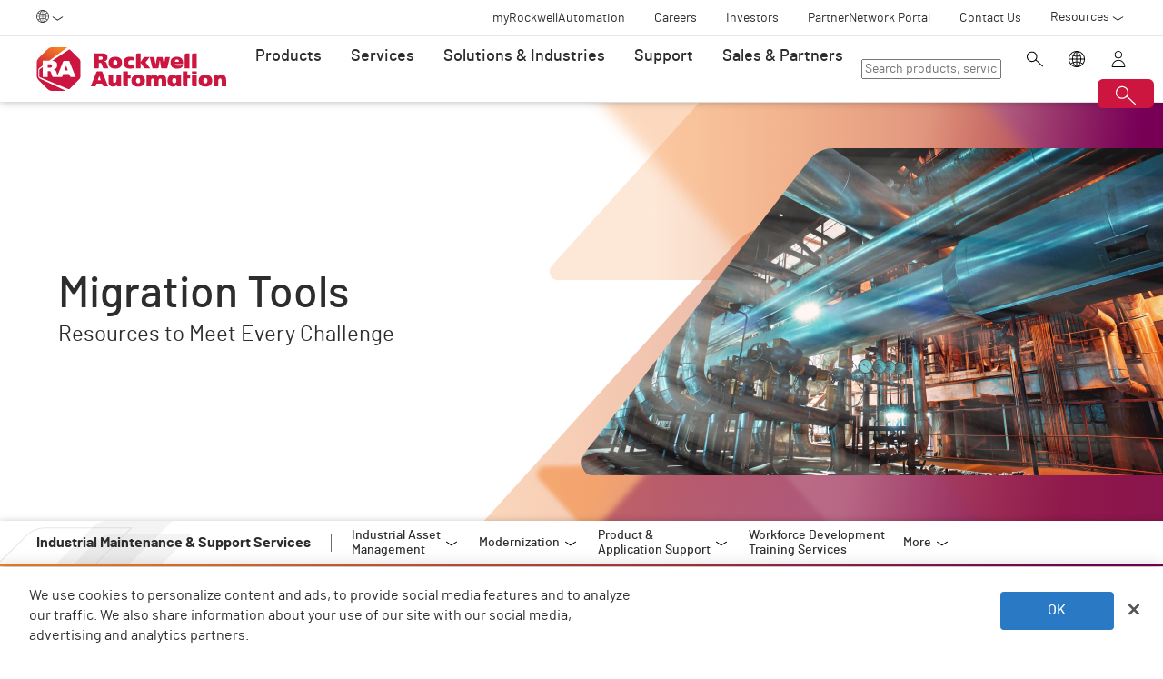

--- FILE ---
content_type: text/html;charset=utf-8
request_url: https://www.rockwellautomation.com/en-dk/capabilities/industrial-maintenance-support/modernization/migration-tools.html
body_size: 15501
content:
<!DOCTYPE HTML>
<html lang="en-DK" data-timezone="Europe/Rome">
    <head>

    <meta http-equiv="X-UA-Compatible" content="IE=edge"/>
    <meta charset="UTF-8"/>
    
    <title>Migration Tools  | Rockwell Automation | DK</title>
    <link rel="canonical" href="https://www.rockwellautomation.com/en-us/capabilities/industrial-maintenance-support/modernization/migration-tools.html"/>

    
    

    
        <link rel="alternate" hreflang="en-ie" href="https://www.rockwellautomation.com/en-ie/capabilities/industrial-maintenance-support/modernization/migration-tools.html"/>
    
        <link rel="alternate" hreflang="en-us" href="https://www.rockwellautomation.com/en-us/capabilities/industrial-maintenance-support/modernization/migration-tools.html"/>
    
        <link rel="alternate" hreflang="en-ca" href="https://www.rockwellautomation.com/en-ca/capabilities/industrial-maintenance-support/modernization/migration-tools.html"/>
    
        <link rel="alternate" hreflang="es-pr" href="https://www.rockwellautomation.com/es-pr/capabilities/industrial-maintenance-support/modernization/migration-tools.html"/>
    
        <link rel="alternate" hreflang="en-il" href="https://www.rockwellautomation.com/en-il/capabilities/industrial-maintenance-support/modernization/migration-tools.html"/>
    
        <link rel="alternate" hreflang="en-in" href="https://www.rockwellautomation.com/en-in/capabilities/industrial-maintenance-support/modernization/migration-tools.html"/>
    
        <link rel="alternate" hreflang="en-za" href="https://www.rockwellautomation.com/en-za/capabilities/industrial-maintenance-support/modernization/migration-tools.html"/>
    
        <link rel="alternate" hreflang="zh-cn" href="https://www.rockwellautomation.com.cn/capabilities/industrial-maintenance-support/modernization/migration-tools.html"/>
    
        <link rel="alternate" hreflang="de-at" href="https://www.rockwellautomation.com/de-at/capabilities/industrial-maintenance-support/modernization/migration-tools.html"/>
    
        <link rel="alternate" hreflang="fr-ch" href="https://www.rockwellautomation.com/fr-ch/capabilities/industrial-maintenance-support/modernization/migration-tools.html"/>
    
        <link rel="alternate" hreflang="en-au" href="https://www.rockwellautomation.com/en-au/capabilities/industrial-maintenance-support/modernization/migration-tools.html"/>
    
        <link rel="alternate" hreflang="en-cz" href="https://www.rockwellautomation.com/en-cz/capabilities/industrial-maintenance-support/modernization/migration-tools.html"/>
    
        <link rel="alternate" hreflang="de-ch" href="https://www.rockwellautomation.com/de-ch/capabilities/industrial-maintenance-support/modernization/migration-tools.html"/>
    
        <link rel="alternate" hreflang="ja-jp" href="https://www.rockwellautomation.com/ja-jp/capabilities/industrial-maintenance-support/modernization/migration-tools.html"/>
    
        <link rel="alternate" hreflang="en-ro" href="https://www.rockwellautomation.com/en-ro/capabilities/industrial-maintenance-support/modernization/migration-tools.html"/>
    
        <link rel="alternate" hreflang="en-pl" href="https://www.rockwellautomation.com/en-pl/capabilities/industrial-maintenance-support/modernization/migration-tools.html"/>
    
        <link rel="alternate" hreflang="de-de" href="https://www.rockwellautomation.com/de-de/capabilities/industrial-maintenance-support/modernization/migration-tools.html"/>
    
        <link rel="alternate" hreflang="en-tr" href="https://www.rockwellautomation.com/en-tr/capabilities/industrial-maintenance-support/modernization/migration-tools.html"/>
    
        <link rel="alternate" hreflang="en-nl" href="https://www.rockwellautomation.com/en-nl/capabilities/industrial-maintenance-support/modernization/migration-tools.html"/>
    
        <link rel="alternate" hreflang="en-no" href="https://www.rockwellautomation.com/en-no/capabilities/industrial-maintenance-support/modernization/migration-tools.html"/>
    
        <link rel="alternate" hreflang="zh-tw" href="https://www.rockwellautomation.com/zh-tw/capabilities/industrial-maintenance-support/modernization/migration-tools.html"/>
    
        <link rel="alternate" hreflang="en-fi" href="https://www.rockwellautomation.com/en-fi/capabilities/industrial-maintenance-support/modernization/migration-tools.html"/>
    
        <link rel="alternate" hreflang="en-ru" href="https://www.rockwellautomation.com/en-ru/capabilities/industrial-maintenance-support/modernization/migration-tools.html"/>
    
        <link rel="alternate" hreflang="en-be" href="https://www.rockwellautomation.com/en-be/capabilities/industrial-maintenance-support/modernization/migration-tools.html"/>
    
        <link rel="alternate" hreflang="pt-br" href="https://www.rockwellautomation.com/pt-br/capabilities/industrial-maintenance-support/modernization/migration-tools.html"/>
    
        <link rel="alternate" hreflang="ko-kr" href="https://www.rockwellautomation.com/ko-kr/capabilities/industrial-maintenance-support/modernization/migration-tools.html"/>
    
        <link rel="alternate" hreflang="en-pr" href="https://www.rockwellautomation.com/en-pr/capabilities/industrial-maintenance-support/modernization/migration-tools.html"/>
    
        <link rel="alternate" hreflang="es-es" href="https://www.rockwellautomation.com/es-es/capabilities/industrial-maintenance-support/modernization/migration-tools.html"/>
    
        <link rel="alternate" hreflang="en-dk" href="https://www.rockwellautomation.com/en-dk/capabilities/industrial-maintenance-support/modernization/migration-tools.html"/>
    
        <link rel="alternate" hreflang="fr-ca" href="https://www.rockwellautomation.com/fr-ca/capabilities/industrial-maintenance-support/modernization/migration-tools.html"/>
    
        <link rel="alternate" hreflang="es-mx" href="https://www.rockwellautomation.com/es-mx/capabilities/industrial-maintenance-support/modernization/migration-tools.html"/>
    
        <link rel="alternate" hreflang="es-co" href="https://www.rockwellautomation.com/es-co/capabilities/industrial-maintenance-support/modernization/migration-tools.html"/>
    
        <link rel="alternate" hreflang="en-hu" href="https://www.rockwellautomation.com/en-hu/capabilities/industrial-maintenance-support/modernization/migration-tools.html"/>
    
        <link rel="alternate" hreflang="it-it" href="https://www.rockwellautomation.com/it-it/capabilities/industrial-maintenance-support/modernization/migration-tools.html"/>
    
        <link rel="alternate" hreflang="en-ua" href="https://www.rockwellautomation.com/en-ua/capabilities/industrial-maintenance-support/modernization/migration-tools.html"/>
    
        <link rel="alternate" hreflang="en-nz" href="https://www.rockwellautomation.com/en-nz/capabilities/industrial-maintenance-support/modernization/migration-tools.html"/>
    
        <link rel="alternate" hreflang="pt-pt" href="https://www.rockwellautomation.com/pt-pt/capabilities/industrial-maintenance-support/modernization/migration-tools.html"/>
    
        <link rel="alternate" hreflang="es-ar" href="https://www.rockwellautomation.com/es-ar/capabilities/industrial-maintenance-support/modernization/migration-tools.html"/>
    
        <link rel="alternate" hreflang="fr-be" href="https://www.rockwellautomation.com/fr-be/capabilities/industrial-maintenance-support/modernization/migration-tools.html"/>
    
        <link rel="alternate" hreflang="en-se" href="https://www.rockwellautomation.com/en-se/capabilities/industrial-maintenance-support/modernization/migration-tools.html"/>
    
        <link rel="alternate" hreflang="en-mde" href="https://www.rockwellautomation.com/en-mde/capabilities/industrial-maintenance-support/modernization/migration-tools.html"/>
    
        <link rel="alternate" hreflang="en-sg" href="https://www.rockwellautomation.com/en-sg/capabilities/industrial-maintenance-support/modernization/migration-tools.html"/>
    
        <link rel="alternate" hreflang="fr-fr" href="https://www.rockwellautomation.com/fr-fr/capabilities/industrial-maintenance-support/modernization/migration-tools.html"/>
    
        <link rel="alternate" hreflang="en-gb" href="https://www.rockwellautomation.com/en-gb/capabilities/industrial-maintenance-support/modernization/migration-tools.html"/>
    
        <link rel="alternate" hreflang="en-id" href="https://www.rockwellautomation.com/en-id/capabilities/industrial-maintenance-support/modernization/migration-tools.html"/>
    

    
    <script>
// akam-sw.js install script version 1.3.6
"serviceWorker"in navigator&&"find"in[]&&function(){var e=new Promise(function(e){"complete"===document.readyState||!1?e():(window.addEventListener("load",function(){e()}),setTimeout(function(){"complete"!==document.readyState&&e()},1e4))}),n=window.akamServiceWorkerInvoked,r="1.3.6";if(n)aka3pmLog("akam-setup already invoked");else{window.akamServiceWorkerInvoked=!0,window.aka3pmLog=function(){window.akamServiceWorkerDebug&&console.log.apply(console,arguments)};function o(e){(window.BOOMR_mq=window.BOOMR_mq||[]).push(["addVar",{"sm.sw.s":e,"sm.sw.v":r}])}var i="/akam-sw.js",a=new Map;navigator.serviceWorker.addEventListener("message",function(e){var n,r,o=e.data;if(o.isAka3pm)if(o.command){var i=(n=o.command,(r=a.get(n))&&r.length>0?r.shift():null);i&&i(e.data.response)}else if(o.commandToClient)switch(o.commandToClient){case"enableDebug":window.akamServiceWorkerDebug||(window.akamServiceWorkerDebug=!0,aka3pmLog("Setup script debug enabled via service worker message"),v());break;case"boomerangMQ":o.payload&&(window.BOOMR_mq=window.BOOMR_mq||[]).push(o.payload)}aka3pmLog("akam-sw message: "+JSON.stringify(e.data))});var t=function(e){return new Promise(function(n){var r,o;r=e.command,o=n,a.has(r)||a.set(r,[]),a.get(r).push(o),navigator.serviceWorker.controller&&(e.isAka3pm=!0,navigator.serviceWorker.controller.postMessage(e))})},c=function(e){return t({command:"navTiming",navTiming:e})},s=null,m={},d=function(){var e=i;return s&&(e+="?othersw="+encodeURIComponent(s)),function(e,n){return new Promise(function(r,i){aka3pmLog("Registering service worker with URL: "+e),navigator.serviceWorker.register(e,n).then(function(e){aka3pmLog("ServiceWorker registration successful with scope: ",e.scope),r(e),o(1)}).catch(function(e){aka3pmLog("ServiceWorker registration failed: ",e),o(0),i(e)})})}(e,m)},g=navigator.serviceWorker.__proto__.register;if(navigator.serviceWorker.__proto__.register=function(n,r){return n.includes(i)?g.call(this,n,r):(aka3pmLog("Overriding registration of service worker for: "+n),s=new URL(n,window.location.href),m=r,navigator.serviceWorker.controller?new Promise(function(n,r){var o=navigator.serviceWorker.controller.scriptURL;if(o.includes(i)){var a=encodeURIComponent(s);o.includes(a)?(aka3pmLog("Cancelling registration as we already integrate other SW: "+s),navigator.serviceWorker.getRegistration().then(function(e){n(e)})):e.then(function(){aka3pmLog("Unregistering existing 3pm service worker"),navigator.serviceWorker.getRegistration().then(function(e){e.unregister().then(function(){return d()}).then(function(e){n(e)}).catch(function(e){r(e)})})})}else aka3pmLog("Cancelling registration as we already have akam-sw.js installed"),navigator.serviceWorker.getRegistration().then(function(e){n(e)})}):g.call(this,n,r))},navigator.serviceWorker.controller){var u=navigator.serviceWorker.controller.scriptURL;u.includes("/akam-sw.js")||u.includes("/akam-sw-preprod.js")||u.includes("/threepm-sw.js")||(aka3pmLog("Detected existing service worker. Removing and re-adding inside akam-sw.js"),s=new URL(u,window.location.href),e.then(function(){navigator.serviceWorker.getRegistration().then(function(e){m={scope:e.scope},e.unregister(),d()})}))}else e.then(function(){window.akamServiceWorkerPreprod&&(i="/akam-sw-preprod.js"),d()});if(window.performance){var w=window.performance.timing,l=w.responseEnd-w.responseStart;c(l)}e.then(function(){t({command:"pageLoad"})});var k=!1;function v(){window.akamServiceWorkerDebug&&!k&&(k=!0,aka3pmLog("Initializing debug functions at window scope"),window.aka3pmInjectSwPolicy=function(e){return t({command:"updatePolicy",policy:e})},window.aka3pmDisableInjectedPolicy=function(){return t({command:"disableInjectedPolicy"})},window.aka3pmDeleteInjectedPolicy=function(){return t({command:"deleteInjectedPolicy"})},window.aka3pmGetStateAsync=function(){return t({command:"getState"})},window.aka3pmDumpState=function(){aka3pmGetStateAsync().then(function(e){aka3pmLog(JSON.stringify(e,null,"\t"))})},window.aka3pmInjectTiming=function(e){return c(e)},window.aka3pmUpdatePolicyFromNetwork=function(){return t({command:"pullPolicyFromNetwork"})})}v()}}();</script>
<script src="/etc.clientlibs/rockwell-automation/clientlibs/clientlib-site/resources/build/headScripts.bundle.js?1768494491302" data-ot-ignore></script>

    
    <link rel="preconnect" href="https://rockwellautomation.scene7.com/" crossorigin/>
    <link rel="dns-prefetch" href="https://rockwellautomation.scene7.com/"/>
    <link rel="dns-prefetch" href="https://map.rockwellautomation.com/"/>
    <link rel="dns-prefetch" href="https://raselect.rockwellautomation.com/"/>
    <link rel="dns-prefetch" href="https://assets.adobedtm.com/"/>
    <link rel="dns-prefetch" href="https://api.company-target.com/"/>
    <link rel="dns-prefetch" href="https://cdn.cookielaw.org/"/>
    <link rel="dns-prefetch" href="https://s.go-mpulse.net/"/>
    <link rel="dns-prefetch" href="https://www.google-analytics.com/"/>
    <link rel="dns-prefetch" href="https://www.googletagmanager.com/"/>
    <link rel="dns-prefetch" href="https://tag.nrich.ai/"/>
    <link rel="dns-prefetch" href="https://c.oracleinfinity.io/"/>

    
    <link rel="preload" href="/etc.clientlibs/rockwell-aem-base/clientlibs/clientlib-base/resources/fonts/barlow-bold-webfont.woff2?zdfsaf1" as="font" type="font/woff2" crossorigin/>
    <link rel="preload" href="/etc.clientlibs/rockwell-aem-base/clientlibs/clientlib-base/resources/fonts/barlow-regular-webfont.woff2?zdfsaf1" as="font" type="font/woff2" crossorigin/>
    <link rel="preload" href="/etc.clientlibs/rockwell-aem-base/clientlibs/clientlib-base/resources/fonts/barlow-medium-webfont.woff2?zdfsaf1" as="font" type="font/woff2" crossorigin/>

    

    
    
    <meta name="description" content="Whether you need to modernize your plant with The Connected Enterprise®, or migrate from a discontinued product, we have the tools and services for you."/>
    <meta name="template" content="sectionpage"/>
    <meta id="viewport" name="viewport" content="width=device-width, initial-scale=1.0"/>
    
    
    <meta property="language" content="en"/>
    <meta property="country" content="DK"/>
    
    
    <meta property="og:type" content="website"/>
    <meta property="og:site_name" content="Rockwell Automation"/>
    <meta property="og:title" content="Migration Tools  | Rockwell Automation | DK"/>
    <meta property="og:url" content="https://www.rockwellautomation.com/en-us/capabilities/industrial-maintenance-support/modernization/migration-tools.html"/>
    <meta property="og:description" content="Whether you need to modernize your plant with The Connected Enterprise®, or migrate from a discontinued product, we have the tools and services for you."/>
    <meta property="og:image" content="https://rockwellautomation.scene7.com/is/image/rockwellautomation/ModernizationSupport_433951003.5120.jpg"/>
    <meta name="twitter:card" content="summary"/>

    

    <!-- Product Schema Markup for Product Category and Family Pages -->
    
    
    
    

    
    

    

    

    
    

    

    <!-- OneTrust Cookies Consent Notice start -->
    
        <!-- Privacy Id -->
        
            <!-- SDK Script -->
            <script src="https://cdn.cookielaw.org/scripttemplates/otSDKStub.js" data-document-language="true" type="text/javascript" charset="UTF-8" data-domain-script="78a8d521-a282-4300-8e9d-2eec6c0eaa70"></script>
            <!-- Auto Block -->
            <script type="text/javascript" src="https://cdn.cookielaw.org/consent/78a8d521-a282-4300-8e9d-2eec6c0eaa70/OtAutoBlock.js"></script>
        
        <!-- OneTrust Wrapper -->
        
        <script src="/etc.clientlibs/rockwell-automation/clientlibs/clientlib-site/resources/build/onetrustScripts.bundle.js?1744903565144" type="text/javascript"></script>
    
    <!-- OneTrust Cookies Consent Notice end -->

    <!-- Hide breadcrumb, footer and floating-button when hideHeaderFooter=true param is found. This is for Binge Experience. -->
    

    
    
    <script type="text/javascript">
            if ( !window.CQ_Analytics ) {
                window.CQ_Analytics = {};
            }
            if ( !CQ_Analytics.TestTarget ) {
                CQ_Analytics.TestTarget = {};
            }
            CQ_Analytics.TestTarget.clientCode = 'rockwellautomation';
            CQ_Analytics.TestTarget.currentPagePath = '\/content\/rockwell\u002Dautomation\/global\/emea\/en\/capabilities\/industrial\u002Dmaintenance\u002Dsupport\/modernization\/migration\u002Dtools';
        </script>
    <script src="/etc.clientlibs/cq/testandtarget/clientlibs/testandtarget/parameters.min.js"></script>
<script src="/etc.clientlibs/clientlibs/granite/jquery.min.js"></script>
<script src="/etc.clientlibs/cq/personalization/clientlib/personalization/integrations/commons.min.js"></script>
<script src="/etc.clientlibs/cq/testandtarget/clientlibs/testandtarget/atjs-integration.min.js"></script>


    

    
    
    


    


    
    <link rel="apple-touch-icon" sizes="180x180" href="/etc.clientlibs/rockwell-aem-base/clientlibs/clientlib-base/resources/favicons/apple-touch-icon.png"/>
    <link rel="icon" type="image/png" sizes="32x32" href="/etc.clientlibs/rockwell-aem-base/clientlibs/clientlib-base/resources/favicons/favicon-32x32.png"/>
    <link rel="icon" type="image/png" sizes="16x16" href="/etc.clientlibs/rockwell-aem-base/clientlibs/clientlib-base/resources/favicons/favicon-16x16.png"/>
    <link rel="manifest" href="/etc.clientlibs/rockwell-aem-base/clientlibs/clientlib-base/resources/favicons/site.webmanifest"/>

    <script type="module" src="https://www.rockwellautomation.com/resources/components/platform/webcomponents/build/racom.esm.js" data-ot-ignore></script>
    <script nomodule src="https://www.rockwellautomation.com/resources/components/platform/webcomponents/build/racom.js" data-ot-ignore></script>
    <link rel="stylesheet" href="https://www.rockwellautomation.com/resources/components/platform/webcomponents/build/racom.css"/>

    
    <link rel="stylesheet" href="/etc.clientlibs/rockwell-automation/clientlibs/clientlib-site/resources/build/site.bundle.css?1768494491282"/>

    
    
    

    <!-- Data Layer implementation remains as inline script due to HTL expressions -->
    <script data-ot-ignore>
        (function () {
            var pageEventData = {};

            pageEventData.pageInfo = {};
            rockwellUtils.addVal(pageEventData.pageInfo, "canonicalUrl", "https://www.rockwellautomation.com/en-us/capabilities/industrial-maintenance-support/modernization/migration-tools.html");
            // When canonical URL is empty (e.g. error page response) then simply
            // grab the current URL from the user's browser.
            if (!pageEventData.pageInfo.canonicalUrl) {
                pageEventData.pageInfo.canonicalUrl = window.location.href.split('?')[0];
            }
            rockwellUtils.addVal(pageEventData.pageInfo, "pageName", "migration-tools");
            rockwellUtils.addVal(pageEventData.pageInfo, "pageModified", "2024-10-29T20:42:34+0000");
            rockwellUtils.addVal(pageEventData.pageInfo, "pageType", "");
            rockwellUtils.addVal(pageEventData.pageInfo, "language", "en");
            rockwellUtils.addVal(pageEventData.pageInfo, "environment", "prod");
            rockwellUtils.addVal(pageEventData.pageInfo, "localTimestamp", rockwellUtils.getLocalTimestamp());
            rockwellUtils.addVal(pageEventData.pageInfo, "siteSection", "capabilities");
            rockwellUtils.addVal(pageEventData.pageInfo, "siteSubsection1", "industrial-maintenance-support");
            rockwellUtils.addVal(pageEventData.pageInfo, "siteSubsection2", "modernization");
            rockwellUtils.addVal(pageEventData.pageInfo, "siteSubsection3", "migration-tools");
            rockwellUtils.addVal(pageEventData.pageInfo, "siteSubsection4", "");

            pageEventData.contentInfo = {};
            rockwellUtils.addVal(pageEventData.contentInfo, "author", "");
            rockwellUtils.addVal(pageEventData.contentInfo, "publicationDate", "");
            rockwellUtils.addVal(pageEventData.contentInfo, "contentTags", "", ",");

            var pageViewData = {};

            var isHomePage = false;
            if ("true" === "false") {
                isHomePage = true;
            }
            var isLanguageSelectorPage = "sectionpage" === "languageselectorpage";
            var domain = window.location.host.split(".");
            var webDomain = domain.length > 2 ? domain[1] : domain[0];
            var subDomain = domain.length > 2 ? (domain[0] != "www" ? domain[0] : "n/a") : "n/a"
            let pageName = webDomain;

            if (isHomePage) {
                rockwellUtils.addVal(pageViewData, "slug", "homepage");
                rockwellUtils.addVal(pageViewData, "path", "/");
                pageName += ":homepage";
            } else {
                pageName += ":capabilities:industrial-maintenance-support:modernization:migration-tools";
                if (isLanguageSelectorPage) {
                    pageName +=":lang-selection";
                }
                rockwellUtils.addVal(pageViewData, "slug", "migration-tools");
                rockwellUtils.addVal(pageViewData, "path", window.location.pathname.replace(".html", ""));
            }

            rockwellUtils.addVal(pageViewData, "pageName", pageName);
            rockwellUtils.addVal(pageViewData, "pageType", "");
            // When canonical URL is empty (e.g. error page response) then simply
            // grab the current URL from the user's browser.
            var fullUrl = window.location.href;
            var currentPagePath = fullUrl.split('?')[0];
            var queryParams = fullUrl.split('?')[1];
            rockwellUtils.addVal(pageViewData, "pageUrl", currentPagePath);
            rockwellUtils.addVal(pageViewData, "urlParameter", queryParams);
            rockwellUtils.addVal(pageViewData, "fullUrl", fullUrl);

            rockwellUtils.addVal(pageViewData, "hostName", window.location.hostname);

            rockwellUtils.addVal(pageViewData, "subDomain", subDomain);

            // Using the cookie instead of referrer as referrer is empty string in some of the scenarios.
            var referrerUrl = rockwellUtils.getCookie("fullReferringUrl").split('?')[0];

            rockwellUtils.addVal(pageViewData, "referringUrl", referrerUrl);
            rockwellUtils.addVal(pageViewData, "fullReferringUrl", rockwellUtils.getCookie("fullReferringUrl"));

            rockwellUtils.addVal(pageViewData, "previousPageName", rockwellUtils.getCookie("previousPageName"));
            rockwellUtils.setCookie("previousPageName", pageName, 30);

            rockwellUtils.addVal(pageViewData, "aemPageTemplateName", "sectionpage");
            rockwellUtils.addVal(pageViewData, "siteCountry", "DK");
            rockwellUtils.addVal(pageViewData, "siteLanguage", "en");
            rockwellUtils.addVal(pageViewData, "primaryCategory", "capabilities");
            rockwellUtils.addVal(pageViewData, "subCategory1", "industrial-maintenance-support");
            rockwellUtils.addVal(pageViewData, "subCategory2", "modernization");
            rockwellUtils.addVal(pageViewData, "subCategory3", "migration-tools");

            digitalData.push({
                event: "pageView",
                page: pageViewData
            });

            var dlmEventHandler = window.dlmEventHandler || function(e) {
                return e;
            }

            var subscribedEvents = ["SDI-DLM:affinity"];

            subscribedEvents.forEach(function(subscribedEvent){
                window.removeEventListener(subscribedEvent, dlmEventHandler, false);
                window.addEventListener(subscribedEvent, dlmEventHandler, false);
            });
        })();
    </script>

    

    
    
        
        
            
            
            
                <script type="text/plain" class="optanon-category-C0002" src="//assets.adobedtm.com/5721cad0347b/09581fb6124d/launch-c9e49922b277.min.js" async></script>
            
        

        
    
    


    
    

    <!-- SEO -->
    
    <meta name="publication-date" content="2024-10-29"/>
    <meta name="search-boost" content="1"/>
    
    <!-- Schemas -->
    
    

<script>(window.BOOMR_mq=window.BOOMR_mq||[]).push(["addVar",{"rua.upush":"false","rua.cpush":"true","rua.upre":"false","rua.cpre":"false","rua.uprl":"false","rua.cprl":"false","rua.cprf":"false","rua.trans":"SJ-ba8021d0-f94c-4f3c-92c9-ebf830737e42","rua.cook":"false","rua.ims":"false","rua.ufprl":"false","rua.cfprl":"false","rua.isuxp":"false","rua.texp":"norulematch","rua.ceh":"false","rua.ueh":"false","rua.ieh.st":"0"}]);</script>
                              <script>!function(a){var e="https://s.go-mpulse.net/boomerang/",t="addEventListener";if("False"=="True")a.BOOMR_config=a.BOOMR_config||{},a.BOOMR_config.PageParams=a.BOOMR_config.PageParams||{},a.BOOMR_config.PageParams.pci=!0,e="https://s2.go-mpulse.net/boomerang/";if(window.BOOMR_API_key="3GB5U-4P5MU-6NE3E-PY6DW-3WWN8",function(){function n(e){a.BOOMR_onload=e&&e.timeStamp||(new Date).getTime()}if(!a.BOOMR||!a.BOOMR.version&&!a.BOOMR.snippetExecuted){a.BOOMR=a.BOOMR||{},a.BOOMR.snippetExecuted=!0;var i,_,o,r=document.createElement("iframe");if(a[t])a[t]("load",n,!1);else if(a.attachEvent)a.attachEvent("onload",n);r.src="javascript:void(0)",r.title="",r.role="presentation",(r.frameElement||r).style.cssText="width:0;height:0;border:0;display:none;",o=document.getElementsByTagName("script")[0],o.parentNode.insertBefore(r,o);try{_=r.contentWindow.document}catch(O){i=document.domain,r.src="javascript:var d=document.open();d.domain='"+i+"';void(0);",_=r.contentWindow.document}_.open()._l=function(){var a=this.createElement("script");if(i)this.domain=i;a.id="boomr-if-as",a.src=e+"3GB5U-4P5MU-6NE3E-PY6DW-3WWN8",BOOMR_lstart=(new Date).getTime(),this.body.appendChild(a)},_.write("<bo"+'dy onload="document._l();">'),_.close()}}(),"".length>0)if(a&&"performance"in a&&a.performance&&"function"==typeof a.performance.setResourceTimingBufferSize)a.performance.setResourceTimingBufferSize();!function(){if(BOOMR=a.BOOMR||{},BOOMR.plugins=BOOMR.plugins||{},!BOOMR.plugins.AK){var e="true"=="true"?1:0,t="",n="aokk3byxykutu2lwhsxq-f-3c0371d71-clientnsv4-s.akamaihd.net",i="false"=="true"?2:1,_={"ak.v":"39","ak.cp":"52838","ak.ai":parseInt("256021",10),"ak.ol":"0","ak.cr":10,"ak.ipv":4,"ak.proto":"h2","ak.rid":"81795d98","ak.r":51208,"ak.a2":e,"ak.m":"b","ak.n":"essl","ak.bpcip":"3.148.173.0","ak.cport":53954,"ak.gh":"23.209.83.23","ak.quicv":"","ak.tlsv":"tls1.3","ak.0rtt":"","ak.0rtt.ed":"","ak.csrc":"-","ak.acc":"","ak.t":"1769356463","ak.ak":"hOBiQwZUYzCg5VSAfCLimQ==ny8TS0ekr5Z1xZGR+IjM6mnV2StHihfOLZgM/zTTbDrxPUMZrX3U1hmM4Z9+eZDfO8FeQCFtwaDkqPyzXbjO3Cb/dVq90fbA3ln7hhV9x6ghuqimYw97XGqEfIDN7K039ixfK1I+4oJKuczbC9uOB5iE6v+XqBuN4Cpmv5YMxUovpl7qBEhbSPnmNGXc8jfmiY3fwPJy50nPz3JiWSoeN8FX/KIRFB5qo4HgAtSaJjwg8G4An3FiLGYq7dhfgPdEYUtF/ItDanI7x2L58sEqDe8D/ZYjGX/wXWfl+QfSHZKf4qr1zs+WhoN/4Hpz6zKUPw5pWW5nLkmLLVaBCCvVrvScs1qk2L36FY1/ubz+l6aTeBbY+l1bwOaZd3C4tkGTV6MKrCqaz3KcrY7sQFnyB8KtUNs6bTAtN5441R1/n7M=","ak.pv":"253","ak.dpoabenc":"","ak.tf":i};if(""!==t)_["ak.ruds"]=t;var o={i:!1,av:function(e){var t="http.initiator";if(e&&(!e[t]||"spa_hard"===e[t]))_["ak.feo"]=void 0!==a.aFeoApplied?1:0,BOOMR.addVar(_)},rv:function(){var a=["ak.bpcip","ak.cport","ak.cr","ak.csrc","ak.gh","ak.ipv","ak.m","ak.n","ak.ol","ak.proto","ak.quicv","ak.tlsv","ak.0rtt","ak.0rtt.ed","ak.r","ak.acc","ak.t","ak.tf"];BOOMR.removeVar(a)}};BOOMR.plugins.AK={akVars:_,akDNSPreFetchDomain:n,init:function(){if(!o.i){var a=BOOMR.subscribe;a("before_beacon",o.av,null,null),a("onbeacon",o.rv,null,null),o.i=!0}return this},is_complete:function(){return!0}}}}()}(window);</script></head>
    <body class="sectionpage basepage page basicpage enable-animations" data-page-path="/content/rockwell-automation/global/emea/en/capabilities/industrial-maintenance-support/modernization/migration-tools/jcr:content">
        

        <div class="related-content-group" data-resource-path="/en-dk/capabilities/industrial-maintenance-support/modernization/migration-tools/jcr:content"/>
        
        
            



            

    
        <div class="loader">
    <div class="loader-dots">
        <div class="loader-dot"></div>
        <div class="loader-dot"></div>
        <div class="loader-dot"></div>
        <div class="loader-dot"></div>
        <div class="loader-dot"></div>
        <div class="loader-dot"></div>
        <div class="loader-dot"></div>
        <div class="loader-dot"></div>
    </div>
    <div class="loader-text">
        Loading
    </div>
</div>

        <header class="global-nav">










    


<ra-header origin="https://www.rockwellautomation.com" path="/en-dk/config-pages/header-v2-config" variation="racom" selection="normal" font-unit="rem">
</ra-header>
</header>
    

    
        <div class="alert-banner-config" data-path="https://www.rockwellautomation.com/en-dk/config-pages/alert-banner-config.html"></div>
        <div class="fly-in-config" data-path="https://www.rockwellautomation.com/en-dk/config-pages/fly-in-config.html" data-author-run-mode="false"></div>
        <div class="abm-intent-drawer-config" data-path="https://www.rockwellautomation.com/en-dk/config-pages/abm-intent-drawer-config/_jcr_content/root/main-par/abm_intent_drawer.html"></div>
    

    <div class="root responsivegrid">


<div class="aem-Grid aem-Grid--12 aem-Grid--default--12 ">
    
    <main class="main-wrapper responsivegrid aem-GridColumn aem-GridColumn--default--12" id="main-content">


<div class="aem-Grid aem-Grid--12 aem-Grid--default--12 ">
    
    <div class="hero-banner aem-GridColumn aem-GridColumn--default--12">







    
    
<script src="/etc.clientlibs/clientlibs/granite/utils.min.js"></script>






    
    
        
        
        
        

        
        
        
        

        
        
        
        

        

        
        

        
        
        
            
            
            
            
            
            
            
        

        
        

        
        <div class="hero-banner__container" data-color="orange-purple">

            

            
            <div class="hero-banner__text-container">
                <div class="hero-banner__subtitle-container">
                    
                    <div class="hero-banner__subtitle-text">
                        
                    </div>
                    
                </div>
                <!-- <div data-sly-test="false" class="hero-banner__product-experience-label">
                    <div class="breadcrumb" data-sly-resource=""></div>
                </div> -->
                
                
                
                
                <h1 class="hero-banner__title">Migration Tools</h1>
                <div class="hero-banner__copy-text">Resources to Meet Every Challenge</div>

                
                
                <div class="hero-banner__buttons-container">
                    







                </div>
            </div>

            
            <div class="hero-banner__media-container">
                <div class="hero-banner__media-wrapper">
                    <div class="hero-banner__media-mask-wrapper">
                        <svg>
                            <clipPath id="hero-banner__media-mask" clipPathUnits="objectBoundingBox">
                                <path d="M1,0 H0.433 C0.417,-0.001,0.401,0.014,0.39,0.04 C0.332,0.17,0.266,0.325,0.2,0.481 C0.133,0.638,0.066,0.795,0.008,0.925 C0.007,0.929,0.005,0.933,0.004,0.937 C0,0.948,-0.001,0.964,0.002,0.977 C0.006,0.995,0.012,1,0.021,1 H0.493 H1 V0"></path>
                            </clipPath>
                        </svg>
                    </div>

                    
                    
    
    
        
        
        

        

        <picture class=" aspect-ratio--16x9">
            
            

            
            

            

            
                
                <source srcset="https://rockwellautomation.scene7.com/is/image/rockwellautomation/ModernizationSupport_433951003.5120.jpg" media="(min-width: 768px)"/>
            
            

            
            
                
                
                    
                    
                    
                        <img class="hero-banner__image  main-image" width="6000" height="auto" src="https://rockwellautomation.scene7.com/is/image/rockwellautomation/ModernizationSupport_433951003.5120.jpg" alt="Migration Tools" data-trackable="true"/>
                    
                
            
        </picture>

        
        

        
    


                    
                    

                    
                    
                    
                </div>

                

                
                <div class="hero-banner__shards-container">
                    
                    
                <svg class="hero-banner__shard-1" viewBox="0 0 717 207" fill="none" xmlns="http://www.w3.org/2000/svg">
                    <path d="M249.8 207H10.4495C6.19688 207 2.82983 205.724 0.938679 201.312C-0.577245 198.08 -0.237038 194.163 1.81421 191.311C2.54466 190.275 3.34013 189.295 4.19065 188.374C62.8314 123.552 121.467 58.7141 180.108 -6.13348C185.761 -12.5922 193.586 -16.1643 201.716 -15.9942H852.824C860.609 -15.9942 863.971 -12.257 863.971 -3.67206V194.513C864.116 196.979 863.716 199.446 862.8 201.702C861.49 204.764 858.778 206.795 855.721 207H249.8Z" fill="url(#paint0_linear_1611_13355)"/>
                    <defs>
                        <linearGradient id="paint0_linear_1611_13355" x1="122" y1="106" x2="683" y2="101" gradientUnits="userSpaceOnUse">
                            <stop class="stop1" stop-opacity="0.19"/>
                            <stop class="stop2" offset="1" stop-opacity="0.7"/>
                        </linearGradient>
                    </defs>
                </svg>
            
                    
                <svg class="hero-banner__shard-2" viewBox="0 0 400 317" fill="none" xmlns="http://www.w3.org/2000/svg">
                    <g filter="url(#filter0_f_1835_28226)">
                        <path d="M108.509 128.66L6.45543 16.8676C4.64222 14.8418 3.81416 12.694 5.10934 9.91214C6.00219 7.81234 8.01288 6.3046 10.2456 6.0662C11.0503 5.97272 11.8564 5.93368 12.6575 5.94646C68.5328 6.2498 120.512 4.31511 176.399 4.6078C181.886 4.54782 186.923 6.75271 190.309 10.6982L393.621 233.848C396.94 237.557 396.594 240.751 392.505 244.411L281.311 310.175C279.927 311.01 278.812 311.846 277.388 312.682C275.371 313.362 273.248 312.936 271.847 311.567L108.509 128.66Z" fill="url(#paint0_linear_1835_28226)" fill-opacity="0.8"></path>
                    </g>
                    <defs>
                        <filter id="filter0_f_1835_28226" x="0.479736" y="0.577637" width="399.388" height="316.423" filterUnits="userSpaceOnUse" color-interpolation-filters="sRGB">
                            <feFlood flood-opacity="0" result="BackgroundImageFix"></feFlood>
                            <feBlend mode="normal" in="SourceGraphic" in2="BackgroundImageFix" result="shape"></feBlend>
                            <feGaussianBlur stdDeviation="2" result="effect1_foregroundBlur_1835_28226"></feGaussianBlur>
                        </filter>
                        <linearGradient id="paint0_linear_1835_28226" x1="-113" y1="-126.962" x2="200" y2="87.0376" gradientUnits="userSpaceOnUse">
                            <stop class="stop1" offset="0.583333" stop-opacity="0.61"></stop>
                            <stop class="stop2" offset="1" stop-opacity="0.21"></stop>
                        </linearGradient>
                    </defs>
                </svg>
            
                    
                <svg class="hero-banner__shard-3" viewBox="0 0 661 409" fill="none" xmlns="http://www.w3.org/2000/svg">
                    <g filter="url(#filter0_f_1611_13353)">
                        <path d="M200.11 236.579L16.9942 35.9882C13.7408 32.3532 12.255 28.4993 14.5789 23.5078C16.181 19.7401 19.7888 17.0348 23.795 16.607C25.2388 16.4393 26.6853 16.3693 28.1227 16.3922C128.381 16.9365 221.647 13.465 321.927 13.9902C331.771 13.8826 340.81 17.8388 346.885 24.9182L711.691 425.319C717.646 431.974 717.025 437.706 709.689 444.272L510.172 562.273C507.688 563.772 505.688 565.272 503.133 566.771C499.513 567.993 495.703 567.228 493.189 564.772L200.11 236.579Z" fill="" opacity="0.3"></path>
                    </g>
                    <defs>
                        <filter id="filter0_f_1611_13353" x="0.449219" y="0.936035" width="728.273" height="579.407" filterUnits="userSpaceOnUse" color-interpolation-filters="sRGB">
                            <feFlood flood-opacity="0" result="BackgroundImageFix"></feFlood>
                            <feBlend mode="normal" in="SourceGraphic" in2="BackgroundImageFix" result="shape"></feBlend>
                            <feGaussianBlur stdDeviation="6.5" result="effect1_foregroundBlur_1611_13353"></feGaussianBlur>
                        </filter>
                    </defs>
                </svg>
            
                    
                <svg class="hero-banner__shard-4" viewBox="0 0 468 168" fill="none" xmlns="http://www.w3.org/2000/svg">
                    <path d="M188.559 168H7.88767C4.67765 168 2.13607 167.039 0.708551 163.715C-0.435727 161.28 -0.178925 158.329 1.36944 156.18C1.92081 155.4 2.52126 154.662 3.16327 153.968C47.4276 105.133 91.6881 56.2868 135.952 7.43307C140.22 2.56729 146.126 -0.12377 152.263 0.00437621H459.564C465.44 0.00437621 467.978 2.81982 467.978 9.28742V158.593C468.088 160.451 467.786 162.309 467.094 164.009C466.105 166.315 464.058 167.845 461.751 168H188.559Z" fill="url(#paint0_linear_2032_47507)"></path>
                    <defs>
                        <linearGradient id="paint0_linear_2032_47507" x1="-0.00143012" y1="83.9965" x2="468.001" y2="83.9965" gradientUnits="userSpaceOnUse">
                            <stop class="stop1" stop-opacity="0.3"></stop>
                            <stop class="stop2" offset="1" stop-color="#CD163F" stop-opacity="0.7"></stop>
                        </linearGradient>
                    </defs>
                </svg>
            
                    
                    
                <svg class="hero-banner__shard-5" viewBox="0 0 503 280" fill="none" xmlns="http://www.w3.org/2000/svg">
                    <g filter="url(#filter0_f_2030_47477)">
                        <path d="M50.2656 275H17.638C12.4948 275 8.42251 273.455 6.13528 268.113C4.30186 264.2 4.71332 259.457 7.19418 256.004C8.07761 254.75 9.03969 253.563 10.0683 252.449C80.9908 173.964 151.907 95.461 222.83 16.946C229.667 9.12601 239.131 4.80108 248.964 5.00703H484.484C493.899 5.00703 497.965 9.53185 497.965 19.9262V259.881C498.14 262.867 497.656 265.853 496.549 268.585C494.964 272.292 491.684 274.752 487.987 275H50.2656Z" fill-opacity="0.4"></path>
                    </g>
                    <defs>
                        <filter id="filter0_f_2030_47477" x="0" y="0" width="503" height="280" filterUnits="userSpaceOnUse" color-interpolation-filters="sRGB">
                            <feFlood flood-opacity="0" result="BackgroundImageFix"></feFlood>
                            <feBlend mode="normal" in="SourceGraphic" in2="BackgroundImageFix" result="shape"></feBlend>
                            <feGaussianBlur stdDeviation="2.5" result="effect1_foregroundBlur_2030_47477"></feGaussianBlur>
                        </filter>
                    </defs>
                </svg>
            
                    <div class="hero-banner__shard-background"></div>
                </div>
                
            </div>

        </div>
    

    
    

</div>
<div class="sub-nav aem-GridColumn aem-GridColumn--default--12">










    <div>












    <div class="sub-nav__container sub-nav__container-services">
        <a href="/en-dk/capabilities/industrial-maintenance-support.html" class="sub-nav__level-1">
            
            <span class="sub-nav__title">
                Industrial Maintenance &amp; Support Services
            </span>
        </a>

        <span class="sub-nav__separator"></span>

        
        <div class="sub-nav__children">
            <ul class="sub-nav__level-2" aria-hidden="true">
                <li class="sub-nav__level-2_li">









<button class="sub-nav__level-2_button" aria-expanded="false">
    <span class="sub-nav__level-2_button-label">Industrial Asset Management</span>
    <span class="sub-nav__level-2_button-arrow">
        
    <span class=" raw-file-contents" aria-hidden="true">
        <svg xmlns="http://www.w3.org/2000/svg" viewBox="0 0 32 32" aria-hidden="true" focusable="false"><path d="M24.486 12.447l-8.88 5.474-8.063-5.456a.8.8 0 1 0-.897 1.325l8.491 5.745c.261.176.6.184.868.018l9.32-5.745a.8.8 0 1 0-.839-1.36z"/></svg>
    </span>

    </span>
</button>


<ul class="sub-nav__level-3" aria-hidden="true">
    
    
    
        <li class="view-all-li">
            <a href="/en-dk/capabilities/industrial-maintenance-support/industrial-asset-management.html" target="_self" class="sub-nav__level-3_link view-all" data-link-type="subNav:sub" data-link-text="industrial asset management:">
                <span class="sub-nav__level-3_link-label">Overview</span>
            </a>
        </li>
    

    
    <li class="sub-nav__level-3_li desktop-li">
        
            <a href="/en-dk/capabilities/industrial-maintenance-support/industrial-asset-management/asset-reliability-services.html" target="_self" class="sub-nav__level-3_link" data-link-type="subNav:sub" data-link-text="industrial asset management:asset reliability services">
                <span class="sub-nav__level-3_link-label">
                    Asset Reliability Services
                </span>
            </a>
        

        

        
        
    </li>

    
    <li class="sub-nav__level-3_li mobile-li">
        <a href="/en-dk/capabilities/industrial-maintenance-support/industrial-asset-management/asset-reliability-services.html" target="_self" class="sub-nav__level-3_link mobile-link" data-link-type="subNav:sub" data-link-text="industrial asset management:asset reliability services">

            <span class="sub-nav__level-3_link-label">
                Asset Reliability Services
            </span>
        </a>

        

        
        
    </li>

    
    
    
        
    

    
    <li class="sub-nav__level-3_li desktop-li">
        
            <a href="/en-dk/capabilities/industrial-maintenance-support/industrial-asset-management/mro-inventory-optimization.html" target="_self" class="sub-nav__level-3_link" data-link-type="subNav:sub" data-link-text="industrial asset management:mro inventory optimization">
                <span class="sub-nav__level-3_link-label">
                    MRO Inventory Optimization
                </span>
            </a>
        

        

        
        
    </li>

    
    <li class="sub-nav__level-3_li mobile-li">
        <a href="/en-dk/capabilities/industrial-maintenance-support/industrial-asset-management/mro-inventory-optimization.html" target="_self" class="sub-nav__level-3_link mobile-link" data-link-type="subNav:sub" data-link-text="industrial asset management:mro inventory optimization">

            <span class="sub-nav__level-3_link-label">
                MRO Inventory Optimization
            </span>
        </a>

        

        
        
    </li>

    
    
    
        
    

    
    <li class="sub-nav__level-3_li desktop-li">
        
            <a href="/en-dk/capabilities/industrial-maintenance-support/industrial-asset-management/manufacturing-inventory-management-for-the-industrial-storeroom.html" target="_self" class="sub-nav__level-3_link" data-link-type="subNav:sub" data-link-text="industrial asset management:storeroom management">
                <span class="sub-nav__level-3_link-label">
                    Storeroom Management
                </span>
            </a>
        

        

        
        
    </li>

    
    <li class="sub-nav__level-3_li mobile-li">
        <a href="/en-dk/capabilities/industrial-maintenance-support/industrial-asset-management/manufacturing-inventory-management-for-the-industrial-storeroom.html" target="_self" class="sub-nav__level-3_link mobile-link" data-link-type="subNav:sub" data-link-text="industrial asset management:storeroom management">

            <span class="sub-nav__level-3_link-label">
                Storeroom Management
            </span>
        </a>

        

        
        
    </li>

    
    
    
        
    

    
    <li class="sub-nav__level-3_li desktop-li">
        
            <a href="/en-dk/capabilities/industrial-maintenance-support/industrial-asset-management/repair-inventory-agreement.html" target="_self" class="sub-nav__level-3_link" data-link-type="subNav:sub" data-link-text="industrial asset management:repair and inventory service agreements">
                <span class="sub-nav__level-3_link-label">
                    Repair and Inventory Service Agreements
                </span>
            </a>
        

        

        
        
    </li>

    
    <li class="sub-nav__level-3_li mobile-li">
        <a href="/en-dk/capabilities/industrial-maintenance-support/industrial-asset-management/repair-inventory-agreement.html" target="_self" class="sub-nav__level-3_link mobile-link" data-link-type="subNav:sub" data-link-text="industrial asset management:repair and inventory service agreements">

            <span class="sub-nav__level-3_link-label">
                Repair and Inventory Service Agreements
            </span>
        </a>

        

        
        
    </li>
</ul>


    

</li>
                
            
                <li class="sub-nav__level-2_li">









<button class="sub-nav__level-2_button" aria-expanded="false">
    <span class="sub-nav__level-2_button-label">Modernization</span>
    <span class="sub-nav__level-2_button-arrow">
        
    <span class=" raw-file-contents" aria-hidden="true">
        <svg xmlns="http://www.w3.org/2000/svg" viewBox="0 0 32 32" aria-hidden="true" focusable="false"><path d="M24.486 12.447l-8.88 5.474-8.063-5.456a.8.8 0 1 0-.897 1.325l8.491 5.745c.261.176.6.184.868.018l9.32-5.745a.8.8 0 1 0-.839-1.36z"/></svg>
    </span>

    </span>
</button>


<ul class="sub-nav__level-3" aria-hidden="true">
    
    
    
        <li class="view-all-li">
            <a href="/en-dk/capabilities/industrial-maintenance-support/modernization.html" target="_self" class="sub-nav__level-3_link view-all" data-link-type="subNav:sub" data-link-text="modernization:">
                <span class="sub-nav__level-3_link-label">Overview</span>
            </a>
        </li>
    

    
    <li class="sub-nav__level-3_li desktop-li">
        
            <a href="/en-dk/capabilities/industrial-maintenance-support/modernization/installed-base-evaluation.html" target="_self" class="sub-nav__level-3_link" data-link-type="subNav:sub" data-link-text="modernization:installed base evaluation">
                <span class="sub-nav__level-3_link-label">
                    Installed Base Evaluation
                </span>
            </a>
        

        

        
        
    </li>

    
    <li class="sub-nav__level-3_li mobile-li">
        <a href="/en-dk/capabilities/industrial-maintenance-support/modernization/installed-base-evaluation.html" target="_self" class="sub-nav__level-3_link mobile-link" data-link-type="subNav:sub" data-link-text="modernization:installed base evaluation">

            <span class="sub-nav__level-3_link-label">
                Installed Base Evaluation
            </span>
        </a>

        

        
        
    </li>

    
    
    
        
    

    
    <li class="sub-nav__level-3_li desktop-li">
        
            <a href="/en-dk/capabilities/industrial-maintenance-support/modernization/legacy-product-support.html" target="_self" class="sub-nav__level-3_link" data-link-type="subNav:sub" data-link-text="modernization:legacy support and lifecycle extension">
                <span class="sub-nav__level-3_link-label">
                    Legacy Support and Lifecycle Extension
                </span>
            </a>
        

        

        
        
    </li>

    
    <li class="sub-nav__level-3_li mobile-li">
        <a href="/en-dk/capabilities/industrial-maintenance-support/modernization/legacy-product-support.html" target="_self" class="sub-nav__level-3_link mobile-link" data-link-type="subNav:sub" data-link-text="modernization:legacy support and lifecycle extension">

            <span class="sub-nav__level-3_link-label">
                Legacy Support and Lifecycle Extension
            </span>
        </a>

        

        
        
    </li>

    
    
    
        
    

    
    <li class="sub-nav__level-3_li desktop-li">
        
            <a href="/en-dk/capabilities/industrial-maintenance-support/modernization/migration-tools.html" target="_self" class="sub-nav__level-3_link" data-link-type="subNav:sub" data-link-text="modernization:modernization tools">
                <span class="sub-nav__level-3_link-label">
                    Modernization Tools
                </span>
            </a>
        

        

        
        
    </li>

    
    <li class="sub-nav__level-3_li mobile-li">
        <a href="/en-dk/capabilities/industrial-maintenance-support/modernization/migration-tools.html" target="_self" class="sub-nav__level-3_link mobile-link" data-link-type="subNav:sub" data-link-text="modernization:modernization tools">

            <span class="sub-nav__level-3_link-label">
                Modernization Tools
            </span>
        </a>

        

        
        
    </li>

    
    
    
        
    

    
    <li class="sub-nav__level-3_li desktop-li">
        
            <a href="/en-dk/capabilities/industrial-maintenance-support/modernization/modernization-services.html" target="_self" class="sub-nav__level-3_link" data-link-type="subNav:sub" data-link-text="modernization:modernization services">
                <span class="sub-nav__level-3_link-label">
                    Modernization Services
                </span>
            </a>
        

        

        
        
    </li>

    
    <li class="sub-nav__level-3_li mobile-li">
        <a href="/en-dk/capabilities/industrial-maintenance-support/modernization/modernization-services.html" target="_self" class="sub-nav__level-3_link mobile-link" data-link-type="subNav:sub" data-link-text="modernization:modernization services">

            <span class="sub-nav__level-3_link-label">
                Modernization Services
            </span>
        </a>

        

        
        
    </li>

    
    
    
        
    

    
    <li class="sub-nav__level-3_li desktop-li">
        
            <a href="/en-dk/capabilities/industrial-maintenance-support/modernization/flex-ex-i-o-modernization.html" target="_self" class="sub-nav__level-3_link" data-link-type="subNav:sub" data-link-text="modernization:flex ex i/o to 1718 ex i/o or 1719 ex i/o">
                <span class="sub-nav__level-3_link-label">
                    FLEX Ex I/O to 1718 Ex I/O or 1719 Ex I/O
                </span>
            </a>
        

        

        
        
    </li>

    
    <li class="sub-nav__level-3_li mobile-li">
        <a href="/en-dk/capabilities/industrial-maintenance-support/modernization/flex-ex-i-o-modernization.html" target="_self" class="sub-nav__level-3_link mobile-link" data-link-type="subNav:sub" data-link-text="modernization:flex ex i/o to 1718 ex i/o or 1719 ex i/o">

            <span class="sub-nav__level-3_link-label">
                FLEX Ex I/O to 1718 Ex I/O or 1719 Ex I/O
            </span>
        </a>

        

        
        
    </li>

    
    
    
        
    

    
    <li class="sub-nav__level-3_li desktop-li">
        
            <a href="/en-dk/capabilities/industrial-maintenance-support/modernization/plc-5-migration.html" target="_self" class="sub-nav__level-3_link" data-link-type="subNav:sub" data-link-text="modernization:plc-5 to controllogix migration">
                <span class="sub-nav__level-3_link-label">
                    PLC-5 to ControlLogix Migration
                </span>
            </a>
        

        

        
        
    </li>

    
    <li class="sub-nav__level-3_li mobile-li">
        <a href="/en-dk/capabilities/industrial-maintenance-support/modernization/plc-5-migration.html" target="_self" class="sub-nav__level-3_link mobile-link" data-link-type="subNav:sub" data-link-text="modernization:plc-5 to controllogix migration">

            <span class="sub-nav__level-3_link-label">
                PLC-5 to ControlLogix Migration
            </span>
        </a>

        

        
        
    </li>

    
    
    
        
    

    
    <li class="sub-nav__level-3_li desktop-li">
        
            <a href="/en-dk/capabilities/industrial-maintenance-support/modernization/slc-500-migration.html" target="_self" class="sub-nav__level-3_link" data-link-type="subNav:sub" data-link-text="modernization:slc 500 to compactlogix 5380 migration">
                <span class="sub-nav__level-3_link-label">
                    SLC 500 to CompactLogix 5380 Migration
                </span>
            </a>
        

        

        
        
    </li>

    
    <li class="sub-nav__level-3_li mobile-li">
        <a href="/en-dk/capabilities/industrial-maintenance-support/modernization/slc-500-migration.html" target="_self" class="sub-nav__level-3_link mobile-link" data-link-type="subNav:sub" data-link-text="modernization:slc 500 to compactlogix 5380 migration">

            <span class="sub-nav__level-3_link-label">
                SLC 500 to CompactLogix 5380 Migration
            </span>
        </a>

        

        
        
    </li>

    
    
    
        
    

    
    <li class="sub-nav__level-3_li desktop-li">
        
            <a href="/en-dk/capabilities/industrial-maintenance-support/modernization/vfd-servo-drive-migration.html" target="_self" class="sub-nav__level-3_link" data-link-type="subNav:sub" data-link-text="modernization:vfd &amp; servo drive migration">
                <span class="sub-nav__level-3_link-label">
                    VFD &amp; Servo Drive Migration
                </span>
            </a>
        

        

        
        
    </li>

    
    <li class="sub-nav__level-3_li mobile-li">
        <a href="/en-dk/capabilities/industrial-maintenance-support/modernization/vfd-servo-drive-migration.html" target="_self" class="sub-nav__level-3_link mobile-link" data-link-type="subNav:sub" data-link-text="modernization:vfd &amp; servo drive migration">

            <span class="sub-nav__level-3_link-label">
                VFD &amp; Servo Drive Migration
            </span>
        </a>

        

        
        
    </li>
</ul>


    

</li>
                
            
                <li class="sub-nav__level-2_li">









<button class="sub-nav__level-2_button" aria-expanded="false">
    <span class="sub-nav__level-2_button-label">Product &amp; Application Support</span>
    <span class="sub-nav__level-2_button-arrow">
        
    <span class=" raw-file-contents" aria-hidden="true">
        <svg xmlns="http://www.w3.org/2000/svg" viewBox="0 0 32 32" aria-hidden="true" focusable="false"><path d="M24.486 12.447l-8.88 5.474-8.063-5.456a.8.8 0 1 0-.897 1.325l8.491 5.745c.261.176.6.184.868.018l9.32-5.745a.8.8 0 1 0-.839-1.36z"/></svg>
    </span>

    </span>
</button>


<ul class="sub-nav__level-3" aria-hidden="true">
    
    
    
        <li class="view-all-li">
            <a href="/en-dk/capabilities/industrial-maintenance-support/product-application-support.html" target="_self" class="sub-nav__level-3_link view-all" data-link-type="subNav:sub" data-link-text="product &amp; application support:">
                <span class="sub-nav__level-3_link-label">Overview</span>
            </a>
        </li>
    

    
    <li class="sub-nav__level-3_li desktop-li">
        
            <a href="/en-dk/capabilities/industrial-maintenance-support/product-application-support/application-support-monitoring.html" target="_self" class="sub-nav__level-3_link" data-link-type="subNav:sub" data-link-text="product &amp; application support:application support and monitoring">
                <span class="sub-nav__level-3_link-label">
                    Application Support and Monitoring
                </span>
            </a>
        

        

        
        
    </li>

    
    <li class="sub-nav__level-3_li mobile-li">
        <a href="/en-dk/capabilities/industrial-maintenance-support/product-application-support/application-support-monitoring.html" target="_self" class="sub-nav__level-3_link mobile-link" data-link-type="subNav:sub" data-link-text="product &amp; application support:application support and monitoring">

            <span class="sub-nav__level-3_link-label">
                Application Support and Monitoring
            </span>
        </a>

        

        
        
    </li>

    
    
    
        
    

    
    <li class="sub-nav__level-3_li desktop-li">
        
            <a href="/en-dk/capabilities/industrial-maintenance-support/product-application-support/extended-warranty.html" target="_self" class="sub-nav__level-3_link" data-link-type="subNav:sub" data-link-text="product &amp; application support:extended warranty">
                <span class="sub-nav__level-3_link-label">
                    Extended Warranty
                </span>
            </a>
        

        

        
        
    </li>

    
    <li class="sub-nav__level-3_li mobile-li">
        <a href="/en-dk/capabilities/industrial-maintenance-support/product-application-support/extended-warranty.html" target="_self" class="sub-nav__level-3_link mobile-link" data-link-type="subNav:sub" data-link-text="product &amp; application support:extended warranty">

            <span class="sub-nav__level-3_link-label">
                Extended Warranty
            </span>
        </a>

        

        
        
    </li>

    
    
    
        
    

    
    <li class="sub-nav__level-3_li desktop-li">
        
            <a href="/en-dk/capabilities/industrial-maintenance-support/product-application-support/field-services.html" target="_self" class="sub-nav__level-3_link" data-link-type="subNav:sub" data-link-text="product &amp; application support:field services">
                <span class="sub-nav__level-3_link-label">
                    Field Services
                </span>
            </a>
        

        

        
        
    </li>

    
    <li class="sub-nav__level-3_li mobile-li">
        <a href="/en-dk/capabilities/industrial-maintenance-support/product-application-support/field-services.html" target="_self" class="sub-nav__level-3_link mobile-link" data-link-type="subNav:sub" data-link-text="product &amp; application support:field services">

            <span class="sub-nav__level-3_link-label">
                Field Services
            </span>
        </a>

        

        
        
    </li>

    
    
    
        
    

    
    <li class="sub-nav__level-3_li desktop-li">
        
            <a href="/en-dk/capabilities/industrial-maintenance-support/product-application-support/industrial-repair-services.html" target="_self" class="sub-nav__level-3_link" data-link-type="subNav:sub" data-link-text="product &amp; application support:industrial repair services">
                <span class="sub-nav__level-3_link-label">
                    Industrial Repair Services
                </span>
            </a>
        

        

        
        
    </li>

    
    <li class="sub-nav__level-3_li mobile-li">
        <a href="/en-dk/capabilities/industrial-maintenance-support/product-application-support/industrial-repair-services.html" target="_self" class="sub-nav__level-3_link mobile-link" data-link-type="subNav:sub" data-link-text="product &amp; application support:industrial repair services">

            <span class="sub-nav__level-3_link-label">
                Industrial Repair Services
            </span>
        </a>

        

        
        
    </li>

    
    
    
        
    

    
    <li class="sub-nav__level-3_li desktop-li">
        
            <a href="/en-dk/capabilities/industrial-maintenance-support/product-application-support/remanufacturing-exchange-services.html" target="_self" class="sub-nav__level-3_link" data-link-type="subNav:sub" data-link-text="product &amp; application support:equipment remanufacturing">
                <span class="sub-nav__level-3_link-label">
                    Equipment Remanufacturing
                </span>
            </a>
        

        

        
        
    </li>

    
    <li class="sub-nav__level-3_li mobile-li">
        <a href="/en-dk/capabilities/industrial-maintenance-support/product-application-support/remanufacturing-exchange-services.html" target="_self" class="sub-nav__level-3_link mobile-link" data-link-type="subNav:sub" data-link-text="product &amp; application support:equipment remanufacturing">

            <span class="sub-nav__level-3_link-label">
                Equipment Remanufacturing
            </span>
        </a>

        

        
        
    </li>

    
    
    
        
    

    
    <li class="sub-nav__level-3_li desktop-li">
        
            <a href="/en-dk/capabilities/industrial-maintenance-support/product-application-support/remote-support.html" target="_self" class="sub-nav__level-3_link" data-link-type="subNav:sub" data-link-text="product &amp; application support:remote support">
                <span class="sub-nav__level-3_link-label">
                    Remote Support
                </span>
            </a>
        

        

        
        
    </li>

    
    <li class="sub-nav__level-3_li mobile-li">
        <a href="/en-dk/capabilities/industrial-maintenance-support/product-application-support/remote-support.html" target="_self" class="sub-nav__level-3_link mobile-link" data-link-type="subNav:sub" data-link-text="product &amp; application support:remote support">

            <span class="sub-nav__level-3_link-label">
                Remote Support
            </span>
        </a>

        

        
        
    </li>
</ul>


    

</li>
                
            
                <li class="sub-nav__level-2_li">






<a href="/en-dk/support/workforce-development-training.html" target="_self" class="sub-nav__level-2_link" data-link-type="subNav:menuBar" data-link-text="workforce development training services">
    <span class="sub-nav__level-2_link-label">Workforce Development Training Services</span>
</a>








    

</li>
                
            
                <li class="sub-nav__level-2_li">









<button class="sub-nav__level-2_button" aria-expanded="false">
    <span class="sub-nav__level-2_button-label">More</span>
    <span class="sub-nav__level-2_button-arrow">
        
    <span class=" raw-file-contents" aria-hidden="true">
        <svg xmlns="http://www.w3.org/2000/svg" viewBox="0 0 32 32" aria-hidden="true" focusable="false"><path d="M24.486 12.447l-8.88 5.474-8.063-5.456a.8.8 0 1 0-.897 1.325l8.491 5.745c.261.176.6.184.868.018l9.32-5.745a.8.8 0 1 0-.839-1.36z"/></svg>
    </span>

    </span>
</button>


<ul class="sub-nav__level-3" aria-hidden="true">
    
    
    

    
    <li class="sub-nav__level-3_li desktop-li">
        
            <a href="/en-dk/capabilities/industrial-maintenance-support/integrated-service-agreement.html" target="_self" class="sub-nav__level-3_link" data-link-type="subNav:sub" data-link-text="more:integrated service agreement">
                <span class="sub-nav__level-3_link-label">
                    Integrated Service Agreement
                </span>
            </a>
        

        

        
        
    </li>

    
    <li class="sub-nav__level-3_li mobile-li">
        <a href="/en-dk/capabilities/industrial-maintenance-support/integrated-service-agreement.html" target="_self" class="sub-nav__level-3_link mobile-link" data-link-type="subNav:sub" data-link-text="more:integrated service agreement">

            <span class="sub-nav__level-3_link-label">
                Integrated Service Agreement
            </span>
        </a>

        

        
        
    </li>

    
    
    

    
    <li class="sub-nav__level-3_li desktop-li">
        
            <a href="/en-dk/capabilities/lifecycle-services.html" target="_self" class="sub-nav__level-3_link" data-link-type="subNav:sub" data-link-text="more:lifecycle services">
                <span class="sub-nav__level-3_link-label">
                    Lifecycle Services
                </span>
            </a>
        

        

        
        
    </li>

    
    <li class="sub-nav__level-3_li mobile-li">
        <a href="/en-dk/capabilities/lifecycle-services.html" target="_self" class="sub-nav__level-3_link mobile-link" data-link-type="subNav:sub" data-link-text="more:lifecycle services">

            <span class="sub-nav__level-3_link-label">
                Lifecycle Services
            </span>
        </a>

        

        
        
    </li>
</ul>


    

</li>
                <li class="sub-nav__level-2-view-all">
                    <a href="/en-dk/capabilities/industrial-maintenance-support.html" class="sub-nav__level-2_link view-all">
                        <span class="sub-nav__title"></span>
                    </a>
                </li>
            </ul>
        </div>

        
        <button class="sub-nav__mobile-trigger" aria-expanded="false">
            
    <span class=" raw-file-contents" aria-hidden="true">
        <svg xmlns="http://www.w3.org/2000/svg" viewBox="0 0 32 32" aria-hidden="true" focusable="false"><path d="M24.486 12.447l-8.88 5.474-8.063-5.456a.8.8 0 1 0-.897 1.325l8.491 5.745c.261.176.6.184.868.018l9.32-5.745a.8.8 0 1 0-.839-1.36z"/></svg>
    </span>

        </button>

        
        
    </div>



    

</div>





    

</div>
<div class="generic-container push-top-full push-bottom-full aem-GridColumn aem-GridColumn--default--12">














<div class="generic-container__inner">

    
    

    
    





    
    
    <div class="column-control">

















    <div class="column-control__container
            
             grid
            
            
            
            
            
            
            
            ">

        
        <div class="row">
            <div class="col-mobile ">





    
    
    <div class="text">

<div class="cmp-text">
    <p><span class="publication">Do you need to cut operating costs or meet changing consumer demand? Could newer technology improve productivity or reduce downtime? Do you want to extract more data from your operations to be more responsive? Is your automation system ready to meet the challenges of modern manufacturing?</span></p>
<p><span class="publication">Whether you need to modernize your plant to take advantage of The Connected Enterprise®, or you just want to migrate from a discontinued product to its recommended replacement, we have the tools and services to meet your needs.</span></p>

</div>

    

</div>



</div>
        </div>

        
        

        
        

        
        

        
        

        
        

        
        

        
        

        
        

        
        

        
        

        
        
    </div>

</div>


    
    
    <div class="column-control push-top-full">

















    <div class="column-control__container
            
             grid
            
            
            
            
            
            
            
            ">

        
        <div class="row">
            <div class="col-mobile ">





    
    
    <div class="horizontal-rule separator">






<div class="horizontal-rule__container">
        <hr/>
</div>
</div>



</div>
        </div>

        
        

        
        

        
        

        
        

        
        

        
        

        
        

        
        

        
        

        
        

        
        
    </div>

</div>





    <div class="generic-container__backgrounds">
        
        

        
        <div class="generic-container__gradient gradient no-gradient"></div>
        

        
        <div class="generic-container__responsive-images">
            






    
    
        
        
        

        

        

        
        

        
    


        </div>

        
        

        
        <div class="generic-container__bg-color generic-container__bg-white"></div>
    </div>
</div>
</div>
<div class="generic-container push-top-full push-bottom-full aem-GridColumn aem-GridColumn--default--12">














<div class="generic-container__inner">

    
    

    
    





    
    
    <div class="column-control">

















    <div class="column-control__container
            
             grid
            
            
            
            
            
            
            
            ">

        
        <div class="row">
            <div class="col-mobile ">





    
    
    <div class="text">

<div class="cmp-text">
    <h2><span class="h3">Self-Service Tools</span></h2>

</div>

    

</div>



</div>
        </div>

        
        

        
        

        
        

        
        

        
        

        
        

        
        

        
        

        
        

        
        

        
        
    </div>

</div>


    
    
    <div class="column-control push-top-half">

















    <div class="column-control__container
            
             grid
             collapse-cols-mobile
            
            
            
            
            
            
            ">

        
        

        
        <div class="row">
            <div class="col-desktop-6 col-mobile ">





    
    
    <div class="teaser">








<div class="teaser__container layout-vertical content-left text-only auto-height">
    <div class="teaser__wrapper">
        
        
        













<div class="teaser__content">

    
    <div class="teaser__text-content">
        
        <div class="teaser__title">
            Knowledgebase
        </div>
        <div class="teaser__text">
            <p>Start with the <a title="Rockwell Automation Knowledgebase" href="https://rockwellautomation.custhelp.com/" target="_blank">Rockwell Automation Knowledgebase</a> for 24x7 technical information and assistance for all products.</p>
<ul>
<li>Obtain software patches</li>
<li>Ask questions</li>
<li>View technical and application notes</li>
<li>Subscribe to product and service email notifications</li>
</ul>

        </div>
        
    </div>

    
    <div class="teaser__components">






</div>
</div>

    </div>
</div>
</div>



</div>
            <div class="col-desktop-6 col-mobile ">





    
    
    <div class="teaser">








<div class="teaser__container layout-vertical content-left text-only auto-height">
    <div class="teaser__wrapper">
        
        
        













<div class="teaser__content">

    
    <div class="teaser__text-content">
        
        <div class="teaser__title">
            Product Lifecycle Status Site
        </div>
        <div class="teaser__text">
            <p>The <a title="Product Lifecycle Status" href="/en-dk/support/product/product-compatibility-migration/product-lifecycle-status.html" target="_blank">Product Lifecycle Status</a> search tool provides you with the most accurate and up-to-date lifecycle status of any Allen-Bradley product, to make migrating to the latest product easier.</p>
<ul>
<li>View the recommended replacement product and category</li>
<li>Search by catalog number</li>
</ul>

        </div>
        
    </div>

    
    <div class="teaser__components">






</div>
</div>

    </div>
</div>
</div>



</div>
        </div>

        
        

        
        

        
        

        
        

        
        

        
        

        
        

        
        

        
        

        
        
    </div>

</div>


    
    
    <div class="column-control push-top-half">

















    <div class="column-control__container
            
             grid
             collapse-cols-mobile
            
            
            
            
            
            
            ">

        
        

        
        <div class="row">
            <div class="col-desktop-6 col-mobile ">





    
    
    <div class="teaser">








<div class="teaser__container layout-vertical content-left text-only auto-height">
    <div class="teaser__wrapper">
        
        
        













<div class="teaser__content">

    
    <div class="teaser__text-content">
        
        <div class="teaser__title">
            Product Compatibility and Download Center (PCDC)
        </div>
        <div class="teaser__text">
            <p>The <a title="Product Compatibility and Download Center" href="http://compatibility.rockwellautomation.com/Pages/home.aspx" target="_blank">Product Compatibility and Download Center</a> provides important information about products that are connected to a network or supported by Studio 5000® software.</p>
<ul>
<li>Check for compatibility of product firmware revisions and software versions</li>
<li>Download appropriate firmware or software versions</li>
<li>Register to receive proactive notifications on product changes</li>
</ul>

        </div>
        
    </div>

    
    <div class="teaser__components">






</div>
</div>

    </div>
</div>
</div>



</div>
            <div class="col-desktop-6 col-mobile ">





    
    
    <div class="teaser">








<div class="teaser__container layout-vertical content-left text-only auto-height">
    <div class="teaser__wrapper">
        
        
        













<div class="teaser__content">

    
    <div class="teaser__text-content">
        
        <div class="teaser__title">
            ProposalWorks
        </div>
        <div class="teaser__text">
            <p>The <a title="ProposalWorks" href="/en-dk/support/product/product-selection-configuration/proposalworks-proposal-builder.html">ProposalWorks</a> tool enables you to configure a control system bill of material based on your application needs.</p>
<ul>
<li>See lifecycle status for every item with recommendations for upgrading</li>
<li>Import a bill of material to easily analyze product lifecycle issues</li>
</ul>

        </div>
        
    </div>

    
    <div class="teaser__components">






</div>
</div>

    </div>
</div>
</div>



</div>
        </div>

        
        

        
        

        
        

        
        

        
        

        
        

        
        

        
        

        
        

        
        
    </div>

</div>


    
    
    <div class="column-control push-top-full">

















    <div class="column-control__container
            
             grid
            
            
            
            
            
            
            
            ">

        
        <div class="row">
            <div class="col-mobile ">





    
    
    <div class="horizontal-rule separator">






<div class="horizontal-rule__container">
        <hr/>
</div>
</div>



</div>
        </div>

        
        

        
        

        
        

        
        

        
        

        
        

        
        

        
        

        
        

        
        

        
        
    </div>

</div>





    <div class="generic-container__backgrounds">
        
        

        
        <div class="generic-container__gradient gradient no-gradient"></div>
        

        
        <div class="generic-container__responsive-images">
            






    
    
        
        
        

        

        

        
        

        
    


        </div>

        
        

        
        <div class="generic-container__bg-color generic-container__bg-white"></div>
    </div>
</div>
</div>
<div class="generic-container push-top-full push-bottom-full aem-GridColumn aem-GridColumn--default--12">














<div class="generic-container__inner">

    
    

    
    





    
    
    <div class="column-control">















    <div class="column-control__container
            
             grid
             collapse-cols-mobile
            
            
            
            
            
            
            ">

            
            <div class="row">
                <div class="col-desktop-8 col-mobile ">





    
    
    <div class="text">

<div class="cmp-text">
    <h2><span class="h3">Products</span></h2>
<h3><span class="h4">FactoryTalk AssetCentre</span></h3>
<p>FactoryTalk® AssetCentre is a software product that enables easy tracking of the automation assets across your entire facility.</p>
<ul>
<li>Scans the network to discover connected devices and work station computers</li>
<li>Maintains an inventory of versions of hardware, firmware and software running the plant</li>
</ul>

</div>

    

</div>



</div>
                <div class="col-desktop-4 col-mobile ">





    
    
    <div class="teaser">








<div class="teaser__container layout-vertical layout-card content-left auto-height is-link">
    <div class="teaser__wrapper">
        
        <a href="/en-dk/products/software/factorytalk/maintenancesuite/assetcentre.html" target="_self" class="teaser__link-over" data-link-type="teaser-card" data-link-text="Explore FactoryTalk AssetCentre">Explore FactoryTalk AssetCentre</a>
        




<div class="teaser__image">
    






    
    
        
        
        

        

        <picture class=" aspect-ratio--16x9">
            
            

            
            

            

            
                
                <source srcset="https://rockwellautomation.scene7.com/is/image/rockwellautomation/FactoryTalk-AssetCentre.768.jpg 1x, https://rockwellautomation.scene7.com/is/image/rockwellautomation/FactoryTalk-AssetCentre.1536.jpg 2x" media="(min-width: 768px)"/>
            
            

            
            
                
                
                    
                    
                        <img class="  main-image " width="2400" src="https://rockwellautomation.scene7.com/is/image/rockwellautomation/FactoryTalk-AssetCentre.768.jpg" srcset="https://rockwellautomation.scene7.com/is/image/rockwellautomation/FactoryTalk-AssetCentre.768.jpg 1x, https://rockwellautomation.scene7.com/is/image/rockwellautomation/FactoryTalk-AssetCentre.1536.jpg 2x" alt="Main Image" data-trackable="true"/>
                    
                    
                
            
        </picture>

        
        

        
    


</div>








<div class="teaser__content">

    
    <div class="teaser__text-content">
        <div class="teaser__subtitle">
            Software
        </div>
        <div class="teaser__title">
            Explore FactoryTalk AssetCentre
        </div>
        <div class="teaser__text">
            <p>Protect the integrity of your operations with solutions to detect, record and respond to potential threats in the control system.</p>

        </div>
        
    </div>

    
    <div class="teaser__components">





    
    
    <span class="link parbase">





    <a class="link__anchor " data-link-text="get started" href="/en-dk/products/software/factorytalk/maintenancesuite/assetcentre.html" target="_self">
        
        Get Started
    </a>

    

    
    


</span>



</div>
</div>

    </div>
</div>
</div>



</div>
            </div>

            
            

            
            

            
            

            
            

            
            

            
            

            
            

            
            
    </div>



</div>


    
    
    <div class="column-control push-top-full">

















    <div class="column-control__container
            
             grid
            
            
            
            
            
            
            
            ">

        
        <div class="row">
            <div class="col-mobile ">





    
    
    <div class="horizontal-rule separator">






<div class="horizontal-rule__container">
        <hr/>
</div>
</div>



</div>
        </div>

        
        

        
        

        
        

        
        

        
        

        
        

        
        

        
        

        
        

        
        

        
        
    </div>

</div>





    <div class="generic-container__backgrounds">
        
        

        
        <div class="generic-container__gradient gradient no-gradient"></div>
        

        
        <div class="generic-container__responsive-images">
            






    
    
        
        
        

        

        

        
        

        
    


        </div>

        
        

        
        <div class="generic-container__bg-color generic-container__bg-white"></div>
    </div>
</div>
</div>
<div class="generic-container push-top-full push-bottom-full aem-GridColumn aem-GridColumn--default--12">














<div class="generic-container__inner">

    
    

    
    





    
    
    <div class="column-control">















    <div class="column-control__container
            
             grid
             collapse-cols-mobile
            
            
            
            
            
            
            ">

            
            

            
            <div class="row">
                <div class="col-desktop-4 col-mobile ">





    
    
    <div class="teaser">








<div class="teaser__container layout-vertical layout-card content-left auto-height is-link">
    <div class="teaser__wrapper">
        
        <a href="/en-dk/capabilities/industrial-maintenance-support/modernization.html" target="_self" class="teaser__link-over" data-link-type="teaser-card" data-link-text="Modernization">Modernization</a>
        




<div class="teaser__image">
    






    
    
        
        
        

        

        <picture class=" aspect-ratio--16x9">
            
            

            
            

            

            
                
                <source srcset="https://rockwellautomation.scene7.com/is/image/rockwellautomation/Modernization_333601176.768.jpg 1x, https://rockwellautomation.scene7.com/is/image/rockwellautomation/Modernization_333601176.1536.jpg 2x" media="(min-width: 768px)"/>
            
            

            
            
                
                
                    
                    
                        <img class="  main-image " width="5737" src="https://rockwellautomation.scene7.com/is/image/rockwellautomation/Modernization_333601176.768.jpg" srcset="https://rockwellautomation.scene7.com/is/image/rockwellautomation/Modernization_333601176.768.jpg 1x, https://rockwellautomation.scene7.com/is/image/rockwellautomation/Modernization_333601176.1536.jpg 2x" alt="Main Image" data-trackable="true"/>
                    
                    
                
            
        </picture>

        
        

        
    


</div>








<div class="teaser__content">

    
    <div class="teaser__text-content">
        <div class="teaser__subtitle">
            Capability
        </div>
        <div class="teaser__title">
            Modernization
        </div>
        <div class="teaser__text">
            <p>We are committed to help you protect your investment and strategically modernize your installed base so you are ready for future demands.</p>

        </div>
        
    </div>

    
    <div class="teaser__components">





    
    
    <span class="link parbase">





    <a class="link__anchor " data-link-text="explore our capabilities" href="/en-dk/capabilities/industrial-maintenance-support/modernization.html" target="_self">
        
        Explore Our Capabilities
    </a>

    

    
    


</span>



</div>
</div>

    </div>
</div>
</div>



</div>
                <div class="col-desktop-8 col-mobile ">





    
    
    <div class="text">

<div class="cmp-text">
    <h2><span class="h3">Lifecycle Services</span></h2>
<p><span class="text-default">Want to take advantage of modernizing your plant or equipment? Need some expert help? We have a wide-range of services available to you.</span></p>
<ul>
<li><span class="text-default"><a href="/en-dk/capabilities/industrial-maintenance-support/modernization/installed-base-evaluation.html" title="Installed Base Evaluation">Installed Base Evaluation</a></span></li>
<li><span class="text-default"><a href="/en-dk/capabilities/industrial-maintenance-support/modernization/legacy-product-support.html" title="Legacy Support and Lifecycle Extension">Legacy Support and Lifecycle Extension</a></span></li>
<li><span class="text-default"><a href="/en-dk/capabilities/industrial-maintenance-support/modernization/modernization-services.html" title="Modernization Services">Modernization Services</a></span></li>
</ul>
<p><span class="text-default">We can evaluate, plan, and execute your modernization project, so you can achieve:</span></p>
<ul>
<li><span class="text-default">Better asset utilization and system performance</span></li>
<li><span class="text-default">Easier access to actionable, plant-wide information</span></li>
<li><span class="text-default">Improved sustainability with extended product lifecycles</span></li>
<li><span class="text-default">Greater innovation with increased system flexibility and technical risk mitigation</span></li>
</ul>
<p><span class="text-default">Let us help you determine your <a href="/en-dk/capabilities/industrial-maintenance-support/modernization.html" title="Modernization options">options</a>.</span></p>

</div>

    

</div>



</div>
            </div>

            
            

            
            

            
            

            
            

            
            

            
            

            
            
    </div>



</div>





    <div class="generic-container__backgrounds">
        
        

        
        <div class="generic-container__gradient gradient no-gradient"></div>
        

        
        <div class="generic-container__responsive-images">
            






    
    
        
        
        

        

        

        
        

        
    


        </div>

        
        

        
        <div class="generic-container__bg-color generic-container__bg-white"></div>
    </div>
</div>
</div>
<div class="teaser-full-width aem-GridColumn aem-GridColumn--default--12">






<div class="container-par generic-container push-top-full push-bottom-full">














<div class="generic-container__inner has-bg">

    
    

    
    





    
    
    <div class="teaser">








<div class="teaser__container text-light layout-horizontal content-center text-only">
    <div class="teaser__wrapper">
        
        
        













<div class="teaser__content">

    
    <div class="teaser__text-content">
        
        <div class="teaser__title">
            Ready to talk to a Rockwell Automation consultant?
        </div>
        <div class="teaser__text">
            <p>We offer industry expertise to help design, implement and support your automation investment.</p>

        </div>
        
    </div>

    
    <div class="teaser__components">





    
    
    <span class="button transparent-white">








    <a href="/en-dk/company/about-us/contact-us.html" target="_self" data-link-type="cta" data-link-text="contact us">
        <span class="">
            
            
            
            Contact Us
            
        </span>
    </a>

</span>



</div>
</div>

    </div>
</div>
</div>





    <div class="generic-container__backgrounds">
        
        

        
        
        

        
        

        
        <div class="generic-container__responsive-images textured">
            <div class="bg" style="background-image:url(/content/dam/rockwell-automation/images/illustrations/background-textures/backTexture_RARedOrange.svg)" data-aem-asset-id="735ee011-f50d-4f02-a528-456d716d3e0f" data-trackable="true">
            </div>
        </div>

        
        <div class="generic-container__bg-color generic-container__bg-white"></div>
    </div>
</div>
</div>


</div>
<div class="generic-container push-top-full push-bottom-full aem-GridColumn aem-GridColumn--default--12">














<div class="generic-container__inner">

    
    

    
    





    
    
    <div class="column-control">

















    <div class="column-control__container
            
             grid
             collapse-cols-mobile
            
            
            
            
            
            
            ">

        
        <div class="row">
            <div class="col-mobile ">





    
    
    <div class="text">

<div class="cmp-text">
    <p style="text-align: center;"><span class="h4">Others also viewed</span></p>

</div>

    

</div>



</div>
        </div>

        
        

        
        

        
        

        
        

        
        

        
        

        
        

        
        

        
        

        
        

        
        
    </div>

</div>


    
    
    <div class="column-control push-top-small">

















    <div class="column-control__container
            
             grid
             collapse-cols-mobile
             contextual-fence
             direct-children-contextual-fence
            
            
            
            
            ">

        
        

        
        

        
        

        
        <div class="row">
            <div class="col-desktop-3 col-mobile none">





    
    
    <div class="content-tile">


    
    

    
    
    
    
    

    
    <div id="content-tile--1748373037" class="content-tile__container vertical layout-card " aria-roledescription="content-tile" data-type="dynamic" data-personalization-type="related" data-content-type="case-study" data-exclude-pdf="true">

         
        
        <div class="teaser">
            <div class="loader">
    <div class="loader-dots">
        <div class="loader-dot"></div>
        <div class="loader-dot"></div>
        <div class="loader-dot"></div>
        <div class="loader-dot"></div>
        <div class="loader-dot"></div>
        <div class="loader-dot"></div>
        <div class="loader-dot"></div>
        <div class="loader-dot"></div>
    </div>
    <div class="loader-text">
        Loading
    </div>
</div>

        </div>

        
        
    </div>


</div>



</div>
            <div class="col-desktop-3 col-mobile none">





    
    
    <div class="content-tile">


    
    

    
    
    
    
    

    
    <div id="content-tile-76627384" class="content-tile__container vertical layout-card " aria-roledescription="content-tile" data-type="dynamic" data-personalization-type="related" data-content-type="blog" data-exclude-pdf="true">

         
        
        <div class="teaser">
            <div class="loader">
    <div class="loader-dots">
        <div class="loader-dot"></div>
        <div class="loader-dot"></div>
        <div class="loader-dot"></div>
        <div class="loader-dot"></div>
        <div class="loader-dot"></div>
        <div class="loader-dot"></div>
        <div class="loader-dot"></div>
        <div class="loader-dot"></div>
    </div>
    <div class="loader-text">
        Loading
    </div>
</div>

        </div>

        
        
    </div>


</div>



</div>
            <div class="col-desktop-3 col-mobile none">





    
    
    <div class="content-tile">


    
    

    
    
    
    
    

    
    <div id="content-tile-647063011" class="content-tile__container vertical layout-card " aria-roledescription="content-tile" data-type="dynamic" data-personalization-type="related" data-content-type="all" data-exclude-pdf="true">

         
        
        <div class="teaser">
            <div class="loader">
    <div class="loader-dots">
        <div class="loader-dot"></div>
        <div class="loader-dot"></div>
        <div class="loader-dot"></div>
        <div class="loader-dot"></div>
        <div class="loader-dot"></div>
        <div class="loader-dot"></div>
        <div class="loader-dot"></div>
        <div class="loader-dot"></div>
    </div>
    <div class="loader-text">
        Loading
    </div>
</div>

        </div>

        
        
    </div>


</div>



</div>
            <div class="col-desktop-3 col-mobile none">





    
    
    <div class="content-tile">


    
    

    
    
    
    
    

    
    <div id="content-tile--197408860" class="content-tile__container vertical layout-card " aria-roledescription="content-tile" data-type="dynamic" data-personalization-type="related" data-content-type="all" data-exclude-pdf="true">

         
        
        <div class="teaser">
            <div class="loader">
    <div class="loader-dots">
        <div class="loader-dot"></div>
        <div class="loader-dot"></div>
        <div class="loader-dot"></div>
        <div class="loader-dot"></div>
        <div class="loader-dot"></div>
        <div class="loader-dot"></div>
        <div class="loader-dot"></div>
        <div class="loader-dot"></div>
    </div>
    <div class="loader-text">
        Loading
    </div>
</div>

        </div>

        
        
    </div>


</div>



</div>
        </div>

        
        

        
        

        
        

        
        

        
        

        
        

        
        

        
        
    </div>

</div>





    <div class="generic-container__backgrounds">
        
        

        
        <div class="generic-container__gradient gradient no-gradient"></div>
        

        
        <div class="generic-container__responsive-images">
            






    
    
        
        
        

        

        

        
        

        
    


        </div>

        
        

        
        <div class="generic-container__bg-color generic-container__bg-white"></div>
    </div>
</div>
</div>
<div class="generic-container push-top-full push-bottom-full aem-GridColumn aem-GridColumn--default--12">














<div class="generic-container__inner">

    
    

    
    





    
    
    <div class="column-control">

















    <div class="column-control__container
            
             grid
             collapse-cols-mobile
            
            
            
            
            
            
            ">

        
        <div class="row">
            <div class="col-mobile ">





    
    
    <div class="text">

<div class="cmp-text">
    <p style="text-align: center;"><span class="h4">Based on your activity</span></p>

</div>

    

</div>



</div>
        </div>

        
        

        
        

        
        

        
        

        
        

        
        

        
        

        
        

        
        

        
        

        
        
    </div>

</div>


    
    
    <div class="column-control push-top-small">

















    <div class="column-control__container
            
             grid
             collapse-cols-mobile
             contextual-fence
             direct-children-contextual-fence
            
            
            
            
            ">

        
        

        
        

        
        

        
        <div class="row">
            <div class="col-desktop-3 col-mobile none">





    
    
    <div class="content-tile">


    
    

    
    
    
    
    

    
    <div id="content-tile--393447008" class="content-tile__container vertical layout-card " aria-roledescription="content-tile" data-type="dynamic" data-personalization-type="personalized" data-content-type="case-study" data-exclude-pdf="true">

         
        
        <div class="teaser">
            <div class="loader">
    <div class="loader-dots">
        <div class="loader-dot"></div>
        <div class="loader-dot"></div>
        <div class="loader-dot"></div>
        <div class="loader-dot"></div>
        <div class="loader-dot"></div>
        <div class="loader-dot"></div>
        <div class="loader-dot"></div>
        <div class="loader-dot"></div>
    </div>
    <div class="loader-text">
        Loading
    </div>
</div>

        </div>

        
        
    </div>


</div>



</div>
            <div class="col-desktop-3 col-mobile none">





    
    
    <div class="content-tile">


    
    

    
    
    
    
    

    
    <div id="content-tile-1863463999" class="content-tile__container vertical layout-card " aria-roledescription="content-tile" data-type="dynamic" data-personalization-type="personalized" data-content-type="blog" data-exclude-pdf="true">

         
        
        <div class="teaser">
            <div class="loader">
    <div class="loader-dots">
        <div class="loader-dot"></div>
        <div class="loader-dot"></div>
        <div class="loader-dot"></div>
        <div class="loader-dot"></div>
        <div class="loader-dot"></div>
        <div class="loader-dot"></div>
        <div class="loader-dot"></div>
        <div class="loader-dot"></div>
    </div>
    <div class="loader-text">
        Loading
    </div>
</div>

        </div>

        
        
    </div>


</div>



</div>
            <div class="col-desktop-3 col-mobile none">





    
    
    <div class="content-tile">


    
    

    
    
    
    
    

    
    <div id="content-tile-858074448" class="content-tile__container vertical layout-card " aria-roledescription="content-tile" data-type="dynamic" data-personalization-type="personalized" data-content-type="all" data-exclude-pdf="true">

         
        
        <div class="teaser">
            <div class="loader">
    <div class="loader-dots">
        <div class="loader-dot"></div>
        <div class="loader-dot"></div>
        <div class="loader-dot"></div>
        <div class="loader-dot"></div>
        <div class="loader-dot"></div>
        <div class="loader-dot"></div>
        <div class="loader-dot"></div>
        <div class="loader-dot"></div>
    </div>
    <div class="loader-text">
        Loading
    </div>
</div>

        </div>

        
        
    </div>


</div>



</div>
            <div class="col-desktop-3 col-mobile none">





    
    
    <div class="content-tile">


    
    

    
    
    
    
    

    
    <div id="content-tile--949220967" class="content-tile__container vertical layout-card " aria-roledescription="content-tile" data-type="dynamic" data-personalization-type="personalized" data-content-type="all" data-exclude-pdf="true">

         
        
        <div class="teaser">
            <div class="loader">
    <div class="loader-dots">
        <div class="loader-dot"></div>
        <div class="loader-dot"></div>
        <div class="loader-dot"></div>
        <div class="loader-dot"></div>
        <div class="loader-dot"></div>
        <div class="loader-dot"></div>
        <div class="loader-dot"></div>
        <div class="loader-dot"></div>
    </div>
    <div class="loader-text">
        Loading
    </div>
</div>

        </div>

        
        
    </div>


</div>



</div>
        </div>

        
        

        
        

        
        

        
        

        
        

        
        

        
        

        
        
    </div>

</div>





    <div class="generic-container__backgrounds">
        
        

        
        <div class="generic-container__gradient gradient no-gradient"></div>
        

        
        <div class="generic-container__responsive-images">
            






    
    
        
        
        

        

        

        
        

        
    


        </div>

        
        

        
        <div class="generic-container__bg-color generic-container__bg-white"></div>
    </div>
</div>
</div>

    
</div>
</main>
<div class="footer aem-GridColumn aem-GridColumn--default--12">










<nav class="breadcrumb__nav">

    <ol class="breadcrumb__list" itemscope itemtype="http://schema.org/BreadcrumbList">
        <li class="breadcrumb__item" itemprop="itemListElement" itemscope itemtype="http://schema.org/ListItem">
            
    <span class="breadcrumb__prev-arrow raw-file-contents" aria-hidden="true">
        <svg xmlns="http://www.w3.org/2000/svg" viewBox="0 0 32 32" aria-labelledby="chevronLeftTitle chevronLeftDesc" role="img"><title id="chevronLeftTitle">Chevron Left</title><desc id="chevronLeftDesc">Chevron Left</desc><path d="M14.08 15.606l5.455-8.063a.8.8 0 1 0-1.325-.897l-5.745 8.491a.799.799 0 0 0-.018.868l5.745 9.32a.8.8 0 1 0 1.362-.84l-5.474-8.879z"/></svg>
    </span>

            <a href="https://www.rockwellautomation.com/en-dk.html" class="breadcrumb__link" itemprop="item">
                <span class="breadcrumb__link_text" itemprop="name">Rockwell Automation Home</span>
            </a>
            
    <span class="breadcrumb__arrow raw-file-contents" aria-hidden="true">
        <svg xmlns="http://www.w3.org/2000/svg" viewBox="0 0 32 32" aria-hidden="true">    <path d="M12.446 7.514l5.474 8.88-5.455 8.063a.8.8 0 1 0 1.325.897l5.745-8.491a.799.799 0 0 0 .018-.868l-5.745-9.32a.8.8 0 0 0-1.362.839z"/></svg>
    </span>

            <meta itemprop="position" content="1"/>
        </li>
    
        <li class="breadcrumb__item" itemprop="itemListElement" itemscope itemtype="http://schema.org/ListItem">
            
    <span class="breadcrumb__prev-arrow raw-file-contents" aria-hidden="true">
        <svg xmlns="http://www.w3.org/2000/svg" viewBox="0 0 32 32" aria-labelledby="chevronLeftTitle chevronLeftDesc" role="img"><title id="chevronLeftTitle">Chevron Left</title><desc id="chevronLeftDesc">Chevron Left</desc><path d="M14.08 15.606l5.455-8.063a.8.8 0 1 0-1.325-.897l-5.745 8.491a.799.799 0 0 0-.018.868l5.745 9.32a.8.8 0 1 0 1.362-.84l-5.474-8.879z"/></svg>
    </span>

            <a href="https://www.rockwellautomation.com/en-dk/capabilities.html" class="breadcrumb__link" itemprop="item">
                <span class="breadcrumb__link_text" itemprop="name">Cap...</span>
            </a>
            
    <span class="breadcrumb__arrow raw-file-contents" aria-hidden="true">
        <svg xmlns="http://www.w3.org/2000/svg" viewBox="0 0 32 32" aria-hidden="true">    <path d="M12.446 7.514l5.474 8.88-5.455 8.063a.8.8 0 1 0 1.325.897l5.745-8.491a.799.799 0 0 0 .018-.868l-5.745-9.32a.8.8 0 0 0-1.362.839z"/></svg>
    </span>

            <meta itemprop="position" content="2"/>
        </li>
    
        <li class="breadcrumb__item" itemprop="itemListElement" itemscope itemtype="http://schema.org/ListItem">
            
    <span class="breadcrumb__prev-arrow raw-file-contents" aria-hidden="true">
        <svg xmlns="http://www.w3.org/2000/svg" viewBox="0 0 32 32" aria-labelledby="chevronLeftTitle chevronLeftDesc" role="img"><title id="chevronLeftTitle">Chevron Left</title><desc id="chevronLeftDesc">Chevron Left</desc><path d="M14.08 15.606l5.455-8.063a.8.8 0 1 0-1.325-.897l-5.745 8.491a.799.799 0 0 0-.018.868l5.745 9.32a.8.8 0 1 0 1.362-.84l-5.474-8.879z"/></svg>
    </span>

            <a href="https://www.rockwellautomation.com/en-dk/capabilities/industrial-maintenance-support.html" class="breadcrumb__link" itemprop="item">
                <span class="breadcrumb__link_text" itemprop="name">Industrial Maintenance &amp; Support Services</span>
            </a>
            
    <span class="breadcrumb__arrow raw-file-contents" aria-hidden="true">
        <svg xmlns="http://www.w3.org/2000/svg" viewBox="0 0 32 32" aria-hidden="true">    <path d="M12.446 7.514l5.474 8.88-5.455 8.063a.8.8 0 1 0 1.325.897l5.745-8.491a.799.799 0 0 0 .018-.868l-5.745-9.32a.8.8 0 0 0-1.362.839z"/></svg>
    </span>

            <meta itemprop="position" content="3"/>
        </li>
    
        <li class="breadcrumb__item" itemprop="itemListElement" itemscope itemtype="http://schema.org/ListItem">
            
    <span class="breadcrumb__prev-arrow raw-file-contents" aria-hidden="true">
        <svg xmlns="http://www.w3.org/2000/svg" viewBox="0 0 32 32" aria-labelledby="chevronLeftTitle chevronLeftDesc" role="img"><title id="chevronLeftTitle">Chevron Left</title><desc id="chevronLeftDesc">Chevron Left</desc><path d="M14.08 15.606l5.455-8.063a.8.8 0 1 0-1.325-.897l-5.745 8.491a.799.799 0 0 0-.018.868l5.745 9.32a.8.8 0 1 0 1.362-.84l-5.474-8.879z"/></svg>
    </span>

            <a href="https://www.rockwellautomation.com/en-dk/capabilities/industrial-maintenance-support/modernization.html" class="breadcrumb__link" itemprop="item">
                <span class="breadcrumb__link_text" itemprop="name">Modernization</span>
            </a>
            
    <span class="breadcrumb__arrow raw-file-contents" aria-hidden="true">
        <svg xmlns="http://www.w3.org/2000/svg" viewBox="0 0 32 32" aria-hidden="true">    <path d="M12.446 7.514l5.474 8.88-5.455 8.063a.8.8 0 1 0 1.325.897l5.745-8.491a.799.799 0 0 0 .018-.868l-5.745-9.32a.8.8 0 0 0-1.362.839z"/></svg>
    </span>

            <meta itemprop="position" content="4"/>
        </li>
    
        <li class="breadcrumb__item ${componentName}__item--active" itemprop="itemListElement" itemscope itemtype="http://schema.org/ListItem">
            
    <span class="breadcrumb__prev-arrow raw-file-contents" aria-hidden="true">
        <svg xmlns="http://www.w3.org/2000/svg" viewBox="0 0 32 32" aria-labelledby="chevronLeftTitle chevronLeftDesc" role="img"><title id="chevronLeftTitle">Chevron Left</title><desc id="chevronLeftDesc">Chevron Left</desc><path d="M14.08 15.606l5.455-8.063a.8.8 0 1 0-1.325-.897l-5.745 8.491a.799.799 0 0 0-.018.868l5.745 9.32a.8.8 0 1 0 1.362-.84l-5.474-8.879z"/></svg>
    </span>

            
                <span class="breadcrumb__link_text" itemprop="name">Migration Tools</span>
            
            
    <span class="breadcrumb__arrow raw-file-contents" aria-hidden="true">
        <svg xmlns="http://www.w3.org/2000/svg" viewBox="0 0 32 32" aria-hidden="true">    <path d="M12.446 7.514l5.474 8.88-5.455 8.063a.8.8 0 1 0 1.325.897l5.745-8.491a.799.799 0 0 0 .018-.868l-5.745-9.32a.8.8 0 0 0-1.362.839z"/></svg>
    </span>

            <meta itemprop="position" content="5"/>
        </li>
    </ol>

</nav>


    




<ra-footer origin="https://www.rockwellautomation.com" path="/en-dk/config-pages/footer" variation="racom" font-unit="rem"></ra-footer>


    

</div>

    
</div>
</div>


    
    
    
    

            
            <div class="pdf-viewer__container" style="display: none;">
  <div class="pdf-viewer__close-button-container">
    <button class="pdf-viewer__close-button">&#x2715</button>
  </div>
  <div id="cmp-pdf-viewer-container" class="cmp-pdf-viewer cmp-pdf-viewer-container"></div>
</div>

            <div class="cookie-popup" style="display: none;">
  <div class="cookie-popup__container">
    <div class="cookie-popup__content">
      <div class="cookie-popup__header">
        Please update your cookie preferences to continue.
      </div>
      <div class="cookie-popup__text">
        This feature requires cookies to enhance your experience. Please update your preferences to allow for these cookies:
      </div>
      <ul class="cookie-popup__required-cookies">
        <li class="cookie-popup__social-media-cookies">
          Social Media Cookies
        </li>
        <li class="cookie-popup__functional-cookies">
          Functional Cookies
        </li>
        <li class="cookie-popup__performance-cookies">
          Performance Cookies
        </li>
        <li class="cookie-popup__marketing-cookies">
          Marketing Cookies
        </li>
        <li class="cookie-popup__all-cookies">
          All Cookies
        </li>
      </ul>
      <div class="cookie-popup__text cookie-popup__privacy-text">
        You can update your preferences at any time. For more information please see our {0}
        <a class="cookie-popup__link" href="https://www.rockwellautomation.com/en-dk/company/about-us/legal-notices/privacy-and-cookies-policy.html">Privacy Policy</a>
      </div>
      <div class="cookie-popup__buttons">
          <button class="cookie-popup__button cookie-popup__button-cancel">Cancel</button>
          <button class="cookie-popup__button cookie-popup__button-accept ot-sdk-show-settings">Go to Cookie Settings</button>
      </div>
    </div>
    <div class="cookie-popup__close">
      
    <span class=" raw-file-contents" aria-hidden="true">
        <svg xmlns="http://www.w3.org/2000/svg" viewBox="0 0 32 32" aria-labelledby="closeTitle closeDesc" role="img"><title id="closeTitle">Close</title><desc id="closeDesc">Close</desc><path d="M4.83 27.141c.339.343.939.342 1.276.001l9.889-9.835 9.898 9.826c.17.172.396.265.639.265s.469-.093.638-.264a.896.896 0 0 0 .264-.638.896.896 0 0 0-.264-.638l-9.9-9.827 9.9-9.89a.903.903 0 0 0 0-1.276.905.905 0 0 0-1.276 0l-9.9 9.89-9.888-9.89a.896.896 0 0 0-.638-.263.905.905 0 0 0-.637 1.541l9.887 9.888-9.888 9.835a.903.903 0 0 0 0 1.275z"/></svg>
    </span>

    </div>
  </div>
</div>

            
    
    


    <div class="cloudservice testandtarget"><script type="text/javascript">
    CQ_Analytics.TestTarget.maxProfileParams = 11;

    if (CQ_Analytics.CCM) {
        if (CQ_Analytics.CCM.areStoresInitialized) {
            CQ_Analytics.TestTarget.registerMboxUpdateCalls();
        } else {
            CQ_Analytics.CCM.addListener("storesinitialize", function (e) {
                CQ_Analytics.TestTarget.registerMboxUpdateCalls();
            });
        }
    } else {
        // client context not there, still register calls
        CQ_Analytics.TestTarget.registerMboxUpdateCalls();
    }
    </script>
    </div>


    

    
    
    

            

        
        
        
        <script data-ot-ignore src="/etc.clientlibs/rockwell-automation/clientlibs/clientlib-site/resources/build/site.bundle.js?1768494491290" async></script>

        <!-- External GCDC script - kept outside clientlib since it's an external resource -->
        <script src="https://app.gatedcontent.com/scripts/14319476/app.js" data-ot-ignore class="optanon-category-C0001" type="text/javascript" async></script>
    </body>
</html>


--- FILE ---
content_type: text/html;charset=utf-8
request_url: https://www.rockwellautomation.com/en-dk/config-pages/fly-in-config.html
body_size: 10020
content:
<!DOCTYPE HTML>
<html lang="en-DK" data-timezone="Europe/Rome">
    <head>

    <meta http-equiv="X-UA-Compatible" content="IE=edge"/>
    <meta charset="UTF-8"/>
    
    <title>| Rockwell Automation | DK</title>
    <link rel="canonical" href="https://www.rockwellautomation.com/en-us/config-pages/fly-in-config.html"/>

    
    

    

    
    <script>
// akam-sw.js install script version 1.3.6
"serviceWorker"in navigator&&"find"in[]&&function(){var e=new Promise(function(e){"complete"===document.readyState||!1?e():(window.addEventListener("load",function(){e()}),setTimeout(function(){"complete"!==document.readyState&&e()},1e4))}),n=window.akamServiceWorkerInvoked,r="1.3.6";if(n)aka3pmLog("akam-setup already invoked");else{window.akamServiceWorkerInvoked=!0,window.aka3pmLog=function(){window.akamServiceWorkerDebug&&console.log.apply(console,arguments)};function o(e){(window.BOOMR_mq=window.BOOMR_mq||[]).push(["addVar",{"sm.sw.s":e,"sm.sw.v":r}])}var i="/akam-sw.js",a=new Map;navigator.serviceWorker.addEventListener("message",function(e){var n,r,o=e.data;if(o.isAka3pm)if(o.command){var i=(n=o.command,(r=a.get(n))&&r.length>0?r.shift():null);i&&i(e.data.response)}else if(o.commandToClient)switch(o.commandToClient){case"enableDebug":window.akamServiceWorkerDebug||(window.akamServiceWorkerDebug=!0,aka3pmLog("Setup script debug enabled via service worker message"),v());break;case"boomerangMQ":o.payload&&(window.BOOMR_mq=window.BOOMR_mq||[]).push(o.payload)}aka3pmLog("akam-sw message: "+JSON.stringify(e.data))});var t=function(e){return new Promise(function(n){var r,o;r=e.command,o=n,a.has(r)||a.set(r,[]),a.get(r).push(o),navigator.serviceWorker.controller&&(e.isAka3pm=!0,navigator.serviceWorker.controller.postMessage(e))})},c=function(e){return t({command:"navTiming",navTiming:e})},s=null,m={},d=function(){var e=i;return s&&(e+="?othersw="+encodeURIComponent(s)),function(e,n){return new Promise(function(r,i){aka3pmLog("Registering service worker with URL: "+e),navigator.serviceWorker.register(e,n).then(function(e){aka3pmLog("ServiceWorker registration successful with scope: ",e.scope),r(e),o(1)}).catch(function(e){aka3pmLog("ServiceWorker registration failed: ",e),o(0),i(e)})})}(e,m)},g=navigator.serviceWorker.__proto__.register;if(navigator.serviceWorker.__proto__.register=function(n,r){return n.includes(i)?g.call(this,n,r):(aka3pmLog("Overriding registration of service worker for: "+n),s=new URL(n,window.location.href),m=r,navigator.serviceWorker.controller?new Promise(function(n,r){var o=navigator.serviceWorker.controller.scriptURL;if(o.includes(i)){var a=encodeURIComponent(s);o.includes(a)?(aka3pmLog("Cancelling registration as we already integrate other SW: "+s),navigator.serviceWorker.getRegistration().then(function(e){n(e)})):e.then(function(){aka3pmLog("Unregistering existing 3pm service worker"),navigator.serviceWorker.getRegistration().then(function(e){e.unregister().then(function(){return d()}).then(function(e){n(e)}).catch(function(e){r(e)})})})}else aka3pmLog("Cancelling registration as we already have akam-sw.js installed"),navigator.serviceWorker.getRegistration().then(function(e){n(e)})}):g.call(this,n,r))},navigator.serviceWorker.controller){var u=navigator.serviceWorker.controller.scriptURL;u.includes("/akam-sw.js")||u.includes("/akam-sw-preprod.js")||u.includes("/threepm-sw.js")||(aka3pmLog("Detected existing service worker. Removing and re-adding inside akam-sw.js"),s=new URL(u,window.location.href),e.then(function(){navigator.serviceWorker.getRegistration().then(function(e){m={scope:e.scope},e.unregister(),d()})}))}else e.then(function(){window.akamServiceWorkerPreprod&&(i="/akam-sw-preprod.js"),d()});if(window.performance){var w=window.performance.timing,l=w.responseEnd-w.responseStart;c(l)}e.then(function(){t({command:"pageLoad"})});var k=!1;function v(){window.akamServiceWorkerDebug&&!k&&(k=!0,aka3pmLog("Initializing debug functions at window scope"),window.aka3pmInjectSwPolicy=function(e){return t({command:"updatePolicy",policy:e})},window.aka3pmDisableInjectedPolicy=function(){return t({command:"disableInjectedPolicy"})},window.aka3pmDeleteInjectedPolicy=function(){return t({command:"deleteInjectedPolicy"})},window.aka3pmGetStateAsync=function(){return t({command:"getState"})},window.aka3pmDumpState=function(){aka3pmGetStateAsync().then(function(e){aka3pmLog(JSON.stringify(e,null,"\t"))})},window.aka3pmInjectTiming=function(e){return c(e)},window.aka3pmUpdatePolicyFromNetwork=function(){return t({command:"pullPolicyFromNetwork"})})}v()}}();</script>
<script src="/etc.clientlibs/rockwell-automation/clientlibs/clientlib-site/resources/build/headScripts.bundle.js?1768496108112" data-ot-ignore></script>

    
    <link rel="preconnect" href="https://rockwellautomation.scene7.com/" crossorigin/>
    <link rel="dns-prefetch" href="https://rockwellautomation.scene7.com/"/>
    <link rel="dns-prefetch" href="https://map.rockwellautomation.com/"/>
    <link rel="dns-prefetch" href="https://raselect.rockwellautomation.com/"/>
    <link rel="dns-prefetch" href="https://assets.adobedtm.com/"/>
    <link rel="dns-prefetch" href="https://api.company-target.com/"/>
    <link rel="dns-prefetch" href="https://cdn.cookielaw.org/"/>
    <link rel="dns-prefetch" href="https://s.go-mpulse.net/"/>
    <link rel="dns-prefetch" href="https://www.google-analytics.com/"/>
    <link rel="dns-prefetch" href="https://www.googletagmanager.com/"/>
    <link rel="dns-prefetch" href="https://tag.nrich.ai/"/>
    <link rel="dns-prefetch" href="https://c.oracleinfinity.io/"/>

    
    <link rel="preload" href="/etc.clientlibs/rockwell-aem-base/clientlibs/clientlib-base/resources/fonts/barlow-bold-webfont.woff2?zdfsaf1" as="font" type="font/woff2" crossorigin/>
    <link rel="preload" href="/etc.clientlibs/rockwell-aem-base/clientlibs/clientlib-base/resources/fonts/barlow-regular-webfont.woff2?zdfsaf1" as="font" type="font/woff2" crossorigin/>
    <link rel="preload" href="/etc.clientlibs/rockwell-aem-base/clientlibs/clientlib-base/resources/fonts/barlow-medium-webfont.woff2?zdfsaf1" as="font" type="font/woff2" crossorigin/>

    
        <meta name="robots" content="noindex, nofollow"/>
    

    
    
    
    <meta name="template" content="rockwell-fly-in-config-page"/>
    <meta id="viewport" name="viewport" content="width=device-width, initial-scale=1.0"/>
    
    
    <meta property="language" content="en"/>
    <meta property="country" content="DK"/>
    
    
    <meta property="og:type" content="website"/>
    <meta property="og:site_name" content="Rockwell Automation"/>
    <meta property="og:title" content="| Rockwell Automation | DK"/>
    <meta property="og:url" content="https://www.rockwellautomation.com/en-us/config-pages/fly-in-config.html"/>
    
    <meta property="og:image" content="https://rockwellautomation.scene7.com/is/image/rockwellautomation/1920x1080-backTexture-social.1920.jpg"/>
    <meta name="twitter:card" content="summary"/>

    

    <!-- Product Schema Markup for Product Category and Family Pages -->
    
    
    
    

    
    

    

    

    
    

    

    <!-- OneTrust Cookies Consent Notice start -->
    
        <!-- Privacy Id -->
        
            <!-- SDK Script -->
            <script src="https://cdn.cookielaw.org/scripttemplates/otSDKStub.js" data-document-language="true" type="text/javascript" charset="UTF-8" data-domain-script="78a8d521-a282-4300-8e9d-2eec6c0eaa70"></script>
            <!-- Auto Block -->
            <script type="text/javascript" src="https://cdn.cookielaw.org/consent/78a8d521-a282-4300-8e9d-2eec6c0eaa70/OtAutoBlock.js"></script>
        
        <!-- OneTrust Wrapper -->
        
        <script src="/etc.clientlibs/rockwell-automation/clientlibs/clientlib-site/resources/build/onetrustScripts.bundle.js?1744903565144" type="text/javascript"></script>
    
    <!-- OneTrust Cookies Consent Notice end -->

    <!-- Hide breadcrumb, footer and floating-button when hideHeaderFooter=true param is found. This is for Binge Experience. -->
    

    
    
    <script type="text/javascript">
            if ( !window.CQ_Analytics ) {
                window.CQ_Analytics = {};
            }
            if ( !CQ_Analytics.TestTarget ) {
                CQ_Analytics.TestTarget = {};
            }
            CQ_Analytics.TestTarget.clientCode = 'rockwellautomation';
            CQ_Analytics.TestTarget.currentPagePath = '\/content\/rockwell\u002Dautomation\/global\/emea\/en\/config\u002Dpages\/fly\u002Din\u002Dconfig';
        </script>
    <script src="/etc.clientlibs/cq/testandtarget/clientlibs/testandtarget/parameters.min.js"></script>
<script src="/etc.clientlibs/clientlibs/granite/jquery.min.js"></script>
<script src="/etc.clientlibs/cq/personalization/clientlib/personalization/integrations/commons.min.js"></script>
<script src="/etc.clientlibs/cq/testandtarget/clientlibs/testandtarget/atjs-integration.min.js"></script>


    

    
    
    


    


    
    <link rel="apple-touch-icon" sizes="180x180" href="/etc.clientlibs/rockwell-aem-base/clientlibs/clientlib-base/resources/favicons/apple-touch-icon.png"/>
    <link rel="icon" type="image/png" sizes="32x32" href="/etc.clientlibs/rockwell-aem-base/clientlibs/clientlib-base/resources/favicons/favicon-32x32.png"/>
    <link rel="icon" type="image/png" sizes="16x16" href="/etc.clientlibs/rockwell-aem-base/clientlibs/clientlib-base/resources/favicons/favicon-16x16.png"/>
    <link rel="manifest" href="/etc.clientlibs/rockwell-aem-base/clientlibs/clientlib-base/resources/favicons/site.webmanifest"/>

    <script type="module" src="https://www.rockwellautomation.com/resources/components/platform/webcomponents/build/racom.esm.js" data-ot-ignore></script>
    <script nomodule src="https://www.rockwellautomation.com/resources/components/platform/webcomponents/build/racom.js" data-ot-ignore></script>
    <link rel="stylesheet" href="https://www.rockwellautomation.com/resources/components/platform/webcomponents/build/racom.css"/>

    
    <link rel="stylesheet" href="/etc.clientlibs/rockwell-automation/clientlibs/clientlib-site/resources/build/site.bundle.css?1768496108086"/>

    
    
    

    <!-- Data Layer implementation remains as inline script due to HTL expressions -->
    <script data-ot-ignore>
        (function () {
            var pageEventData = {};

            pageEventData.pageInfo = {};
            rockwellUtils.addVal(pageEventData.pageInfo, "canonicalUrl", "https://www.rockwellautomation.com/en-us/config-pages/fly-in-config.html");
            // When canonical URL is empty (e.g. error page response) then simply
            // grab the current URL from the user's browser.
            if (!pageEventData.pageInfo.canonicalUrl) {
                pageEventData.pageInfo.canonicalUrl = window.location.href.split('?')[0];
            }
            rockwellUtils.addVal(pageEventData.pageInfo, "pageName", "fly-in-config");
            rockwellUtils.addVal(pageEventData.pageInfo, "pageModified", "2025-12-04T21:28:28+0000");
            rockwellUtils.addVal(pageEventData.pageInfo, "pageType", "");
            rockwellUtils.addVal(pageEventData.pageInfo, "language", "en");
            rockwellUtils.addVal(pageEventData.pageInfo, "environment", "prod");
            rockwellUtils.addVal(pageEventData.pageInfo, "localTimestamp", rockwellUtils.getLocalTimestamp());
            rockwellUtils.addVal(pageEventData.pageInfo, "siteSection", "config-pages");
            rockwellUtils.addVal(pageEventData.pageInfo, "siteSubsection1", "fly-in-config");
            rockwellUtils.addVal(pageEventData.pageInfo, "siteSubsection2", "");
            rockwellUtils.addVal(pageEventData.pageInfo, "siteSubsection3", "");
            rockwellUtils.addVal(pageEventData.pageInfo, "siteSubsection4", "");

            pageEventData.contentInfo = {};
            rockwellUtils.addVal(pageEventData.contentInfo, "author", "");
            rockwellUtils.addVal(pageEventData.contentInfo, "publicationDate", "");
            rockwellUtils.addVal(pageEventData.contentInfo, "contentTags", "", ",");

            var pageViewData = {};

            var isHomePage = false;
            if ("true" === "false") {
                isHomePage = true;
            }
            var isLanguageSelectorPage = "" === "languageselectorpage";
            var domain = window.location.host.split(".");
            var webDomain = domain.length > 2 ? domain[1] : domain[0];
            var subDomain = domain.length > 2 ? (domain[0] != "www" ? domain[0] : "n/a") : "n/a"
            let pageName = webDomain;

            if (isHomePage) {
                rockwellUtils.addVal(pageViewData, "slug", "homepage");
                rockwellUtils.addVal(pageViewData, "path", "/");
                pageName += ":homepage";
            } else {
                pageName += ":config-pages:fly-in-config";
                if (isLanguageSelectorPage) {
                    pageName +=":lang-selection";
                }
                rockwellUtils.addVal(pageViewData, "slug", "fly-in-config");
                rockwellUtils.addVal(pageViewData, "path", window.location.pathname.replace(".html", ""));
            }

            rockwellUtils.addVal(pageViewData, "pageName", pageName);
            rockwellUtils.addVal(pageViewData, "pageType", "");
            // When canonical URL is empty (e.g. error page response) then simply
            // grab the current URL from the user's browser.
            var fullUrl = window.location.href;
            var currentPagePath = fullUrl.split('?')[0];
            var queryParams = fullUrl.split('?')[1];
            rockwellUtils.addVal(pageViewData, "pageUrl", currentPagePath);
            rockwellUtils.addVal(pageViewData, "urlParameter", queryParams);
            rockwellUtils.addVal(pageViewData, "fullUrl", fullUrl);

            rockwellUtils.addVal(pageViewData, "hostName", window.location.hostname);

            rockwellUtils.addVal(pageViewData, "subDomain", subDomain);

            // Using the cookie instead of referrer as referrer is empty string in some of the scenarios.
            var referrerUrl = rockwellUtils.getCookie("fullReferringUrl").split('?')[0];

            rockwellUtils.addVal(pageViewData, "referringUrl", referrerUrl);
            rockwellUtils.addVal(pageViewData, "fullReferringUrl", rockwellUtils.getCookie("fullReferringUrl"));

            rockwellUtils.addVal(pageViewData, "previousPageName", rockwellUtils.getCookie("previousPageName"));
            rockwellUtils.setCookie("previousPageName", pageName, 30);

            rockwellUtils.addVal(pageViewData, "aemPageTemplateName", "");
            rockwellUtils.addVal(pageViewData, "siteCountry", "DK");
            rockwellUtils.addVal(pageViewData, "siteLanguage", "en");
            rockwellUtils.addVal(pageViewData, "primaryCategory", "config-pages");
            rockwellUtils.addVal(pageViewData, "subCategory1", "fly-in-config");
            rockwellUtils.addVal(pageViewData, "subCategory2", "");
            rockwellUtils.addVal(pageViewData, "subCategory3", "");

            digitalData.push({
                event: "pageView",
                page: pageViewData
            });

            var dlmEventHandler = window.dlmEventHandler || function(e) {
                return e;
            }

            var subscribedEvents = ["SDI-DLM:affinity"];

            subscribedEvents.forEach(function(subscribedEvent){
                window.removeEventListener(subscribedEvent, dlmEventHandler, false);
                window.addEventListener(subscribedEvent, dlmEventHandler, false);
            });
        })();
    </script>

    

    
    
        
        
            
            
            
                <script type="text/plain" class="optanon-category-C0002" src="//assets.adobedtm.com/5721cad0347b/09581fb6124d/launch-c9e49922b277.min.js" async></script>
            
        

        
    
    


    
    

    <!-- SEO -->
    
    <meta name="publication-date" content="2025-12-04"/>
    <meta name="search-boost" content="1"/>
    
    <!-- Schemas -->
    
    

<script>(window.BOOMR_mq=window.BOOMR_mq||[]).push(["addVar",{"rua.upush":"false","rua.cpush":"false","rua.upre":"false","rua.cpre":"false","rua.uprl":"false","rua.cprl":"false","rua.cprf":"false","rua.trans":"","rua.cook":"false","rua.ims":"false","rua.ufprl":"false","rua.cfprl":"false","rua.isuxp":"false","rua.texp":"norulematch","rua.ceh":"false","rua.ueh":"false","rua.ieh.st":"0"}]);</script>
                              <script>!function(a){var e="https://s.go-mpulse.net/boomerang/",t="addEventListener";if("False"=="True")a.BOOMR_config=a.BOOMR_config||{},a.BOOMR_config.PageParams=a.BOOMR_config.PageParams||{},a.BOOMR_config.PageParams.pci=!0,e="https://s2.go-mpulse.net/boomerang/";if(window.BOOMR_API_key="3GB5U-4P5MU-6NE3E-PY6DW-3WWN8",function(){function n(e){a.BOOMR_onload=e&&e.timeStamp||(new Date).getTime()}if(!a.BOOMR||!a.BOOMR.version&&!a.BOOMR.snippetExecuted){a.BOOMR=a.BOOMR||{},a.BOOMR.snippetExecuted=!0;var i,_,o,r=document.createElement("iframe");if(a[t])a[t]("load",n,!1);else if(a.attachEvent)a.attachEvent("onload",n);r.src="javascript:void(0)",r.title="",r.role="presentation",(r.frameElement||r).style.cssText="width:0;height:0;border:0;display:none;",o=document.getElementsByTagName("script")[0],o.parentNode.insertBefore(r,o);try{_=r.contentWindow.document}catch(O){i=document.domain,r.src="javascript:var d=document.open();d.domain='"+i+"';void(0);",_=r.contentWindow.document}_.open()._l=function(){var a=this.createElement("script");if(i)this.domain=i;a.id="boomr-if-as",a.src=e+"3GB5U-4P5MU-6NE3E-PY6DW-3WWN8",BOOMR_lstart=(new Date).getTime(),this.body.appendChild(a)},_.write("<bo"+'dy onload="document._l();">'),_.close()}}(),"".length>0)if(a&&"performance"in a&&a.performance&&"function"==typeof a.performance.setResourceTimingBufferSize)a.performance.setResourceTimingBufferSize();!function(){if(BOOMR=a.BOOMR||{},BOOMR.plugins=BOOMR.plugins||{},!BOOMR.plugins.AK){var e=""=="true"?1:0,t="cookiepresent",n="aokk3byxykutu2lwhs2q-f-b9177d6f9-clientnsv4-s.akamaihd.net",i="false"=="true"?2:1,_={"ak.v":"39","ak.cp":"52838","ak.ai":parseInt("256021",10),"ak.ol":"0","ak.cr":11,"ak.ipv":4,"ak.proto":"h2","ak.rid":"8179ada8","ak.r":51208,"ak.a2":e,"ak.m":"b","ak.n":"essl","ak.bpcip":"3.148.173.0","ak.cport":53954,"ak.gh":"23.209.83.23","ak.quicv":"","ak.tlsv":"tls1.3","ak.0rtt":"","ak.0rtt.ed":"","ak.csrc":"-","ak.acc":"","ak.t":"1769356469","ak.ak":"hOBiQwZUYzCg5VSAfCLimQ==IMXVfvqDlEXUDRtWfaPsExipu1hI95dT+43UgAL7EwUefwJreaBQaBJBA7Dm0mGoW2f7EnWizuF+Q7CVyIRQC/ro8IgcVVmtnTAXYP+FneTMPO7xuOxithqMBxcx5VURTLBJ3ABSn0MhjGa/EpEdbsPmwCswTyvXleXZN+Ur9XJoPuzl5otNqUIbTxpsuHtyhWRw9uqLm3j5wT+Lbcl4Wtrz+gNDpu+V6twjpKD5yLToz0P1XfhdXAysf1EwKRzKKoFZxkxDyhKJvSmDmKNHtHFTNz9LsATIiMKtX2RZtPxqVvJ4iDAzIr/H2oZAv+SKyC6du4ZkmT4+hSG+6pf7jLKpXBDE4ThUYlcTKy/hPpvlAUVy5sALZrZcJp2Fww61BRLbshBrsvOZhvCLJVUGYEPkZE2VWWdmQSJNF3pWbn8=","ak.pv":"253","ak.dpoabenc":"","ak.tf":i};if(""!==t)_["ak.ruds"]=t;var o={i:!1,av:function(e){var t="http.initiator";if(e&&(!e[t]||"spa_hard"===e[t]))_["ak.feo"]=void 0!==a.aFeoApplied?1:0,BOOMR.addVar(_)},rv:function(){var a=["ak.bpcip","ak.cport","ak.cr","ak.csrc","ak.gh","ak.ipv","ak.m","ak.n","ak.ol","ak.proto","ak.quicv","ak.tlsv","ak.0rtt","ak.0rtt.ed","ak.r","ak.acc","ak.t","ak.tf"];BOOMR.removeVar(a)}};BOOMR.plugins.AK={akVars:_,akDNSPreFetchDomain:n,init:function(){if(!o.i){var a=BOOMR.subscribe;a("before_beacon",o.av,null,null),a("onbeacon",o.rv,null,null),o.i=!0}return this},is_complete:function(){return!0}}}}()}(window);</script></head>
    <body class="rockwell-fly-in-config-page alertbannerconfigpage basepage page basicpage enable-animations" data-page-path="/content/rockwell-automation/global/emea/en/config-pages/fly-in-config/jcr:content">
        

        <div class="related-content-group" data-resource-path="/en-dk/config-pages/fly-in-config/jcr:content"/>
        
        
            



            





    
    
    <div class="fly-in">







<div>
    <aside id="af-flyin" class="o-flyIn -imageBack " style="background-image: linear-gradient(to right, rgba(0, 0, 0, 0.63) 0%, rgba(0, 0, 0, 0) 100%), url('/content/dam/rockwell-automation/images/photos/company/sustainability/2024-report/sustainability-report-2024-cover-image-GET-129066197.jpg'); " data-off-time="2024-11-12T11:30:00.000-05:00" data-on-time="2024-10-17T11:30:00.000-04:00" data-display-paths="/en-dk/capabilities/sustainable-solutions?includeChildren=false," data-expiry="365" data-flyin-id="flyin-1789565287" data-trigger="none">
        <div class="fly-in__title">Enabling Sustainability 2024 Report</div>
        <div class="fly-in__copy">
            <p></p>
        </div>

        <a class="ra-button-primary fly-in__cta" href="/en-dk/sustainability/report" data-link-type="fly-in" data-link-text="View the Report" target="_self">
            View the Report
            
        </a>

        <button class="fly-in__close a-button -close" data-link-type="fly-in" data-link-text="close fly-in">
            <svg xmlns="http://www.w3.org/2000/svg" viewBox="0 0 32 32" aria-labelledby="closeTitle closeDesc" role="img">
                <title id="closeTitle">Close</title>
                <desc id="closeDesc">Close</desc>
                <path d="M4.83 27.141c.339.343.939.342 1.276.001l9.889-9.835 9.898 9.826c.17.172.396.265.639.265s.469-.093.638-.264a.896.896 0 0 0 .264-.638.896.896 0 0 0-.264-.638l-9.9-9.827 9.9-9.89a.903.903 0 0 0 0-1.276.905.905 0 0 0-1.276 0l-9.9 9.89-9.888-9.89a.896.896 0 0 0-.638-.263.905.905 0 0 0-.637 1.541l9.887 9.888-9.888 9.835a.903.903 0 0 0 0 1.275z"></path>
            </svg>
        </button>
    </aside>
</div>
</div>


    
    
    <div class="fly-in">







<div>
    <aside id="af-flyin" class="o-flyIn -imageBack " style="background-image: linear-gradient(to right, rgba(0, 0, 0, 0.63) 0%, rgba(0, 0, 0, 0) 100%), url('/content/dam/rockwell-automation/images/photos/industries/automotive-tire/Automotive-and-Tire-SOSM-Fly-In.png'); " data-off-time="2024-10-31T16:29:00.000-04:00" data-on-time="2024-06-20T16:29:00.000-04:00" data-display-paths="/en-dk/industries/automotive-tire?includeChildren=false,/en-dk/industries/automotive-tire/electric-vehicle-production?includeChildren=false,/en-dk/industries/automotive-tire/tire-production?includeChildren=false,/en-dk/industries/automotive-tire/ev-battery-production?includeChildren=false,/en-dk/industries/automotive-tire/tier-suppliers?includeChildren=false," data-expiry="365" data-flyin-id="flyin-1756635191" data-trigger="none">
        <div class="fly-in__title">Looking to take the next step in your digital transformation?</div>
        <div class="fly-in__copy">
            <p>Explore best practices, uncover early trends and more with the latest research from Automotive and Tire manufacturers like you across the globe in our 2024 State of Smart Manufacturing report.</p>
        </div>

        <a class="ra-button-primary fly-in__cta" href="/en-dk//industries/automotive-tire/technology-challenges/State-of-Smart-Manufacturing-Report-Automotive-Edition" data-link-type="fly-in" data-link-text="Access the Report" target="_self">
            Access the Report
            
        </a>

        <button class="fly-in__close a-button -close" data-link-type="fly-in" data-link-text="close fly-in">
            <svg xmlns="http://www.w3.org/2000/svg" viewBox="0 0 32 32" aria-labelledby="closeTitle closeDesc" role="img">
                <title id="closeTitle">Close</title>
                <desc id="closeDesc">Close</desc>
                <path d="M4.83 27.141c.339.343.939.342 1.276.001l9.889-9.835 9.898 9.826c.17.172.396.265.639.265s.469-.093.638-.264a.896.896 0 0 0 .264-.638.896.896 0 0 0-.264-.638l-9.9-9.827 9.9-9.89a.903.903 0 0 0 0-1.276.905.905 0 0 0-1.276 0l-9.9 9.89-9.888-9.89a.896.896 0 0 0-.638-.263.905.905 0 0 0-.637 1.541l9.887 9.888-9.888 9.835a.903.903 0 0 0 0 1.275z"></path>
            </svg>
        </button>
    </aside>
</div>
</div>


    
    
    <div class="fly-in">







<div>
    <aside id="af-flyin" class="o-flyIn -imageBack " style="background-image: linear-gradient(to right, rgba(0, 0, 0, 0.63) 0%, rgba(0, 0, 0, 0) 100%), url('/content/dam/rockwell-automation/images/illustrations/general/sosm-cgp-book-edition.jpg'); " data-off-time="2024-09-30T17:48:00.000-04:00" data-on-time="2024-07-10T10:00:00.000-04:00" data-display-paths="/en-dk/industries/food-beverage?includeChildren=false,/en-dk/industries/personal-household-products?includeChildren=false," data-expiry="365" data-flyin-id="flyin-1034784998" data-trigger="none">
        <div class="fly-in__title">Looking to take the next step in your digital transformation?</div>
        <div class="fly-in__copy">
            <p>Explore best practices, uncover early trends and more with the latest research from consumer packaged goods manufacturers across the globe in our 2024 State of Smart Manufacturing report.</p>
        </div>

        <a class="ra-button-primary fly-in__cta" href="/en-dk/industries/food-beverage/state-of-smart-manufacturing-cpg-edition" data-link-type="fly-in" data-link-text="Access the Report" target="_self">
            Access the Report
            
        </a>

        <button class="fly-in__close a-button -close" data-link-type="fly-in" data-link-text="close fly-in">
            <svg xmlns="http://www.w3.org/2000/svg" viewBox="0 0 32 32" aria-labelledby="closeTitle closeDesc" role="img">
                <title id="closeTitle">Close</title>
                <desc id="closeDesc">Close</desc>
                <path d="M4.83 27.141c.339.343.939.342 1.276.001l9.889-9.835 9.898 9.826c.17.172.396.265.639.265s.469-.093.638-.264a.896.896 0 0 0 .264-.638.896.896 0 0 0-.264-.638l-9.9-9.827 9.9-9.89a.903.903 0 0 0 0-1.276.905.905 0 0 0-1.276 0l-9.9 9.89-9.888-9.89a.896.896 0 0 0-.638-.263.905.905 0 0 0-.637 1.541l9.887 9.888-9.888 9.835a.903.903 0 0 0 0 1.275z"></path>
            </svg>
        </button>
    </aside>
</div>
</div>


    
    
    <div class="fly-in">







<div>
    <aside id="af-flyin" class="o-flyIn -imageBack " style="background-image: linear-gradient(to right, rgba(0, 0, 0, 0.63) 0%, rgba(0, 0, 0, 0) 100%), url('/content/dam/rockwell-automation/images/illustrations/general/sosm-life-sciences-edition-fly-in.jpg'); " data-off-time="2024-11-12T14:19:00.000-05:00" data-on-time="2024-08-14T10:00:00.000-04:00" data-display-paths="/en-dk/industries/life-sciences?includeChildren=false," data-expiry="365" data-flyin-id="flyin1730020063" data-trigger="none">
        <div class="fly-in__title">What is the future of manufacturing for Life Sciences?</div>
        <div class="fly-in__copy">
            <p>Find out how manufacturers are investing in technology to improve quality, reduce cost, and drive growth globally in our 2024 State of Smart Manufacturing report.</p>
        </div>

        <a class="ra-button-primary fly-in__cta" href="/en-dk/industries/life-sciences/state-of-smart-manufacturing-life-sciences-edition" data-link-type="fly-in" data-link-text="DOWNLOAD THE REPORT" target="_self">
            DOWNLOAD THE REPORT
            
        </a>

        <button class="fly-in__close a-button -close" data-link-type="fly-in" data-link-text="close fly-in">
            <svg xmlns="http://www.w3.org/2000/svg" viewBox="0 0 32 32" aria-labelledby="closeTitle closeDesc" role="img">
                <title id="closeTitle">Close</title>
                <desc id="closeDesc">Close</desc>
                <path d="M4.83 27.141c.339.343.939.342 1.276.001l9.889-9.835 9.898 9.826c.17.172.396.265.639.265s.469-.093.638-.264a.896.896 0 0 0 .264-.638.896.896 0 0 0-.264-.638l-9.9-9.827 9.9-9.89a.903.903 0 0 0 0-1.276.905.905 0 0 0-1.276 0l-9.9 9.89-9.888-9.89a.896.896 0 0 0-.638-.263.905.905 0 0 0-.637 1.541l9.887 9.888-9.888 9.835a.903.903 0 0 0 0 1.275z"></path>
            </svg>
        </button>
    </aside>
</div>
</div>


    
    
    <div class="fly-in">







<div>
    <aside id="af-flyin" class="o-flyIn -imageBack " style="background-image: linear-gradient(to right, rgba(0, 0, 0, 0.63) 0%, rgba(0, 0, 0, 0) 100%), url('/content/dam/rockwell-automation/images/photos/people/general/16x9-man-woman-outside-onsite-solar-panel-SHS-2262317187.jpg'); " data-on-time="2024-08-21T15:51:00.000-04:00" data-display-paths="/en-dk/company/news/case-studies/ccb-lowers-energy-consumption-and-process-variability?includeChildren=false," data-expiry="365" data-flyin-id="flyin-857036224" data-trigger="none">
        <div class="fly-in__title">How prepared are you for a sustainable future?</div>
        <div class="fly-in__copy">
            <p>Take this 3-minute survey to receive your customized report.</p>
        </div>

        <a class="ra-button-primary fly-in__cta" href="/en-dk/capabilities/sustainable-solutions/heavy-industries.html#survey" data-link-type="fly-in" data-link-text="Start Now" target="_self">
            Start Now
            
        </a>

        <button class="fly-in__close a-button -close" data-link-type="fly-in" data-link-text="close fly-in">
            <svg xmlns="http://www.w3.org/2000/svg" viewBox="0 0 32 32" aria-labelledby="closeTitle closeDesc" role="img">
                <title id="closeTitle">Close</title>
                <desc id="closeDesc">Close</desc>
                <path d="M4.83 27.141c.339.343.939.342 1.276.001l9.889-9.835 9.898 9.826c.17.172.396.265.639.265s.469-.093.638-.264a.896.896 0 0 0 .264-.638.896.896 0 0 0-.264-.638l-9.9-9.827 9.9-9.89a.903.903 0 0 0 0-1.276.905.905 0 0 0-1.276 0l-9.9 9.89-9.888-9.89a.896.896 0 0 0-.638-.263.905.905 0 0 0-.637 1.541l9.887 9.888-9.888 9.835a.903.903 0 0 0 0 1.275z"></path>
            </svg>
        </button>
    </aside>
</div>
</div>


    
    
    <div class="fly-in">







<div>
    <aside id="af-flyin" class="o-flyIn -imageBack " style="background-image: linear-gradient(to right, rgba(0, 0, 0, 0.63) 0%, rgba(0, 0, 0, 0) 100%), url('/content/dam/rockwell-automation/images/illustrations/background-textures/af2024-backtexture.png'); " data-off-time="2024-12-18T21:46:05.158-05:00" data-on-time="2024-11-18T00:00:00.000-05:00" data-display-paths="/en-dk/capabilities/industrial-cybersecurity/products-services?includeChildren=false,/en-dk/capabilities/industrial-cybersecurity?includeChildren=false,/en-dk/capabilities/process-solutions?includeChildren=false,/en-dk/capabilities/process-solutions/process-systems/plantpax-distributed-control-system?includeChildren=false,/en-dk/industries/warehouse-fulfillment?includeChildren=false,/en-dk/capabilities/advanced-motion-robotics?includeChildren=false,/en-dk/products/software/factorytalk/operationsuite/mes?includeChildren=false,/en-dk/products/software/factorytalk/operationsuite/mes/plex-mes/plex-mes-for-food-and-beverage?includeChildren=false,/en-dk/industries/automotive-tire?includeChildren=false,/en-dk/industries/automotive-tire/tire-production?includeChildren=false,/en-dk/industries/automotive-tire/electric-vehicle-production?includeChildren=false,/en-dk/industries/food-beverage/cpg-agility?includeChildren=false,/en-dk/industries/food-beverage?includeChildren=false,/en-dk/industries/oil-gas?includeChildren=false,/en-dk/industries/oil-gas/sustainability?includeChildren=false,/en-dk/industries/renewable-energy?includeChildren=false,/en-dk/capabilities/sustainable-solutions?includeChildren=false,/en-dk/industries/life-sciences?includeChildren=false,/en-dk/products/software/factorytalk/operationsuite/mes/life-sciences?includeChildren=false,/en-dk/industries/mining-automation?includeChildren=false,/en-dk/industries/mining-automation/mine-to-market?includeChildren=false,/en-dk/industries/semiconductor?includeChildren=false,/en-dk/capabilities/oem-machine-builders?includeChildren=false,/en-dk/capabilities/oem-machine-builders/smart-machines-and-equipment?includeChildren=false,/en-dk/products/hardware/programmable-controllers?includeChildren=false,/en-dk/products/software/factorytalk/designsuite/studio-5000?includeChildren=false,/en-dk/products/hardware/vfd?includeChildren=false,/en-dk/events/webinars?includeChildren=false,/en-dk/support/workforce-development-training/training-course-catalog?includeChildren=false,/en-dk/support/workforce-development-training?includeChildren=false,/en-dk/sales/partner-locator?includeChildren=false,/en-dk/company/partnernetwork?includeChildren=false,/en-dk/products/software/factorytalk/operationsuite/mes/plex-quality-management-system?includeChildren=false,/en-dk/products/software/factorytalk/operationsuite/mes/plex-enterprise-resource-planning?includeChildren=false,/en-dk/products/software/factorytalk/operationsuite/mes/plex-asset-performance-management?includeChildren=false,/en-dk/products/software/factorytalk/operationsuite/mes/plex-production-monitoring?includeChildren=false,/en-dk/industries/water-wastewater?includeChildren=false,/en-dk/industries/water-wastewater/water-treatment-plant?includeChildren=false,/en-dk/industries/water-wastewater/wastewater-treatment?includeChildren=false,/en-dk/industries/water-wastewater/smart-water?includeChildren=false," data-expiry="365" data-flyin-id="flyin-146992797" data-trigger="none">
        <div class="fly-in__title">Get insights on the future of industrial operations.</div>
        <div class="fly-in__copy">
            <p>Watch Keynotes On Demand from the Automation Fair® event.</p>
        </div>

        <a class="ra-button-primary fly-in__cta" href="/en-dk/events/automation-fair-on-demand" data-link-type="fly-in" data-link-text="Watch Now" target="_self">
            Watch Now
            
        </a>

        <button class="fly-in__close a-button -close" data-link-type="fly-in" data-link-text="close fly-in">
            <svg xmlns="http://www.w3.org/2000/svg" viewBox="0 0 32 32" aria-labelledby="closeTitle closeDesc" role="img">
                <title id="closeTitle">Close</title>
                <desc id="closeDesc">Close</desc>
                <path d="M4.83 27.141c.339.343.939.342 1.276.001l9.889-9.835 9.898 9.826c.17.172.396.265.639.265s.469-.093.638-.264a.896.896 0 0 0 .264-.638.896.896 0 0 0-.264-.638l-9.9-9.827 9.9-9.89a.903.903 0 0 0 0-1.276.905.905 0 0 0-1.276 0l-9.9 9.89-9.888-9.89a.896.896 0 0 0-.638-.263.905.905 0 0 0-.637 1.541l9.887 9.888-9.888 9.835a.903.903 0 0 0 0 1.275z"></path>
            </svg>
        </button>
    </aside>
</div>
</div>


    
    
    <div class="fly-in">







<div>
    <aside id="af-flyin" class="o-flyIn -imageBack " style="background-image: linear-gradient(to right, rgba(0, 0, 0, 0.63) 0%, rgba(0, 0, 0, 0) 100%), url('/content/dam/rockwell-automation/images/illustrations/general/SOSM-2025-Automotive-SADP-fly-in-image.png'); " data-off-time="2025-07-03T11:06:37.808-04:00" data-on-time="2025-06-03T07:00:00.000-04:00" data-display-paths="/en-dk/industries/automotive-tire?includeChildren=false,/en-dk/industries/automotive-tire/electric-vehicle-production?includeChildren=false,/en-dk/industries/automotive-tire/tire-production?includeChildren=false,/en-dk/industries/automotive-tire/ev-battery-production?includeChildren=false,/en-dk/industries/automotive-tire/tier-suppliers?includeChildren=false,/en-dk/industries/automotive-tire/rapidlaunch?includeChildren=false,/en-dk/industries/automotive-tire/sustainability?includeChildren=false," data-expiry="365" data-flyin-id="flyin-1440660810" data-trigger="none">
        <div class="fly-in__title">Looking to take the next step in your digital transformation?</div>
        <div class="fly-in__copy">
            <p>Discover global insights and trends from leading Automotive and Tire manufacturers in our 2025 State of Smart Manufacturing report.</p>
        </div>

        <a class="ra-button-primary fly-in__cta" href="/en-dk/industries/automotive-tire/technology-challenges/State-of-Smart-Manufacturing-Report-Automotive-Edition" data-link-type="fly-in" data-link-text="Access the Report" target="_self">
            Access the Report
            
        </a>

        <button class="fly-in__close a-button -close" data-link-type="fly-in" data-link-text="close fly-in">
            <svg xmlns="http://www.w3.org/2000/svg" viewBox="0 0 32 32" aria-labelledby="closeTitle closeDesc" role="img">
                <title id="closeTitle">Close</title>
                <desc id="closeDesc">Close</desc>
                <path d="M4.83 27.141c.339.343.939.342 1.276.001l9.889-9.835 9.898 9.826c.17.172.396.265.639.265s.469-.093.638-.264a.896.896 0 0 0 .264-.638.896.896 0 0 0-.264-.638l-9.9-9.827 9.9-9.89a.903.903 0 0 0 0-1.276.905.905 0 0 0-1.276 0l-9.9 9.89-9.888-9.89a.896.896 0 0 0-.638-.263.905.905 0 0 0-.637 1.541l9.887 9.888-9.888 9.835a.903.903 0 0 0 0 1.275z"></path>
            </svg>
        </button>
    </aside>
</div>
</div>


    
    
    <div class="fly-in">







<div>
    <aside id="af-flyin" class="o-flyIn -imageBack " style="background-image: linear-gradient(to right, rgba(0, 0, 0, 0.63) 0%, rgba(0, 0, 0, 0) 100%), url('/content/dam/rockwell-automation/images/photos/company/state-of-smart-manufacturing-graphic.png'); " data-off-time="2025-08-03T10:49:00.000-04:00" data-on-time="2025-06-03T07:00:00.000-04:00" data-display-paths="/en-dk?includeChildren=false," data-expiry="365" data-flyin-id="flyin-1301415144" data-trigger="none">
        <div class="fly-in__title">10th Edition State of Smart Manufacturing Report is here</div>
        <div class="fly-in__copy">
            <p>More manufacturers are scaling smart manufacturing than ever before. Learn more in our report.</p>
        </div>

        <a class="ra-button-primary fly-in__cta" href="/en-dk/capabilities/digital-transformation/state-of-smart-manufacturing" data-link-type="fly-in" data-link-text="Download Report" target="_self">
            Download Report
            
        </a>

        <button class="fly-in__close a-button -close" data-link-type="fly-in" data-link-text="close fly-in">
            <svg xmlns="http://www.w3.org/2000/svg" viewBox="0 0 32 32" aria-labelledby="closeTitle closeDesc" role="img">
                <title id="closeTitle">Close</title>
                <desc id="closeDesc">Close</desc>
                <path d="M4.83 27.141c.339.343.939.342 1.276.001l9.889-9.835 9.898 9.826c.17.172.396.265.639.265s.469-.093.638-.264a.896.896 0 0 0 .264-.638.896.896 0 0 0-.264-.638l-9.9-9.827 9.9-9.89a.903.903 0 0 0 0-1.276.905.905 0 0 0-1.276 0l-9.9 9.89-9.888-9.89a.896.896 0 0 0-.638-.263.905.905 0 0 0-.637 1.541l9.887 9.888-9.888 9.835a.903.903 0 0 0 0 1.275z"></path>
            </svg>
        </button>
    </aside>
</div>
</div>


    
    
    <div class="fly-in">







<div>
    <aside id="af-flyin" class="o-flyIn -imageBack " style="background-image: linear-gradient(to right, rgba(0, 0, 0, 0.63) 0%, rgba(0, 0, 0, 0) 100%), url('/content/dam/rockwell-automation/images/photos/company/state-of-smart-manufacturing-graphic.png'); " data-off-time="2025-08-24T14:56:00.000-04:00" data-on-time="2025-06-24T07:00:00.000-04:00" data-display-paths="/en-dk/industries/life-sciences?includeChildren=false,/en-dk/industries/life-sciences/biotech-manufacturing?includeChildren=false,/en-dk/industries/life-sciences/medical-device-manufacturing?includeChildren=false,/en-dk/industries/life-sciences/pharmaceutical-manufacturing?includeChildren=false,/en-dk/industries/life-sciences/advanced-therapeutic-medicinal-products?includeChildren=false," data-expiry="365" data-flyin-id="flyin1518127712" data-trigger="none">
        <div class="fly-in__title">NEW State of Smart Manufacturing report for Life Sciences is here</div>
        <div class="fly-in__copy">
            <p>See what global leaders said about the Life Sciences industry!</p>
        </div>

        <a class="ra-button-primary fly-in__cta" href="/en-dk/industries/life-sciences/state-of-smart-manufacturing-life-sciences-edition" data-link-type="fly-in" data-link-text="Download the Report" target="_self">
            Download the Report
            
        </a>

        <button class="fly-in__close a-button -close" data-link-type="fly-in" data-link-text="close fly-in">
            <svg xmlns="http://www.w3.org/2000/svg" viewBox="0 0 32 32" aria-labelledby="closeTitle closeDesc" role="img">
                <title id="closeTitle">Close</title>
                <desc id="closeDesc">Close</desc>
                <path d="M4.83 27.141c.339.343.939.342 1.276.001l9.889-9.835 9.898 9.826c.17.172.396.265.639.265s.469-.093.638-.264a.896.896 0 0 0 .264-.638.896.896 0 0 0-.264-.638l-9.9-9.827 9.9-9.89a.903.903 0 0 0 0-1.276.905.905 0 0 0-1.276 0l-9.9 9.89-9.888-9.89a.896.896 0 0 0-.638-.263.905.905 0 0 0-.637 1.541l9.887 9.888-9.888 9.835a.903.903 0 0 0 0 1.275z"></path>
            </svg>
        </button>
    </aside>
</div>
</div>


    
    
    <div class="fly-in">







<div>
    <aside id="af-flyin" class="o-flyIn -imageBack " style="background-image: linear-gradient(to right, rgba(0, 0, 0, 0.63) 0%, rgba(0, 0, 0, 0) 100%), url('/content/dam/rockwell-automation/images/photos/company/state-of-smart-manufacturing-graphic.png'); " data-off-time="2025-10-20T07:00:00.000-04:00" data-on-time="2025-08-19T07:00:00.000-04:00" data-display-paths="/en-dk/industries/food-beverage?includeChildren=false,/en-dk/industries/food-beverage/automated-dairy?includeChildren=false,/en-dk/industries/food-beverage/industrial-bakery-automation?includeChildren=false,/en-dk/industries/food-beverage/beverage-manufacturing?includeChildren=false,/en-dk/industries/food-beverage/brewery-production-automation?includeChildren=false,/en-dk/industries/food-beverage/prepared-foods?includeChildren=false,/en-dk/industries/food-beverage/protein-processing?includeChildren=false," data-expiry="365" data-flyin-id="flyin70886980" data-trigger="none">
        <div class="fly-in__title">NEW State of Smart Manufacturing report for Consumer Packaged Goods is here</div>
        <div class="fly-in__copy">
            <p>See what global leaders said about the CPG industry!</p>
        </div>

        <a class="ra-button-primary fly-in__cta" href="/en-dk/industries/food-beverage/state-of-smart-manufacturing-cpg-edition" data-link-type="fly-in" data-link-text="Download the Report" target="_self">
            Download the Report
            
        </a>

        <button class="fly-in__close a-button -close" data-link-type="fly-in" data-link-text="close fly-in">
            <svg xmlns="http://www.w3.org/2000/svg" viewBox="0 0 32 32" aria-labelledby="closeTitle closeDesc" role="img">
                <title id="closeTitle">Close</title>
                <desc id="closeDesc">Close</desc>
                <path d="M4.83 27.141c.339.343.939.342 1.276.001l9.889-9.835 9.898 9.826c.17.172.396.265.639.265s.469-.093.638-.264a.896.896 0 0 0 .264-.638.896.896 0 0 0-.264-.638l-9.9-9.827 9.9-9.89a.903.903 0 0 0 0-1.276.905.905 0 0 0-1.276 0l-9.9 9.89-9.888-9.89a.896.896 0 0 0-.638-.263.905.905 0 0 0-.637 1.541l9.887 9.888-9.888 9.835a.903.903 0 0 0 0 1.275z"></path>
            </svg>
        </button>
    </aside>
</div>
</div>


    
    
    <div class="fly-in">







<div>
    <aside id="af-flyin" class="o-flyIn -imageBack " style="background-image: linear-gradient(to right, rgba(0, 0, 0, 0.63) 0%, rgba(0, 0, 0, 0) 100%), url('/content/dam/rockwell-automation/images/photos/events/automation-fair/automation-fair-2025/graphics/AF2025-WebBackground.png'); " data-off-time="2025-11-17T09:00:00.000-05:00" data-on-time="2025-07-31T10:00:00.000-04:00" data-display-paths="/en-dk/capabilities/process-solutions?includeChildren=false,/en-dk/capabilities/production-automation?includeChildren=true," data-expiry="365" data-flyin-id="flyin1253285089" data-trigger="none">
        <div class="fly-in__title">Connect &amp; collaborate at the Process Solutions User Group Summit.</div>
        <div class="fly-in__copy">
            <p>Join us at Automation Fair, November 17-20. </p>
        </div>

        <a class="ra-button-primary fly-in__cta" href="/en-dk/events/automation-fair/connect/summits/psug" data-link-type="fly-in" data-link-text="Explore More" target="_self">
            Explore More
            
        </a>

        <button class="fly-in__close a-button -close" data-link-type="fly-in" data-link-text="close fly-in">
            <svg xmlns="http://www.w3.org/2000/svg" viewBox="0 0 32 32" aria-labelledby="closeTitle closeDesc" role="img">
                <title id="closeTitle">Close</title>
                <desc id="closeDesc">Close</desc>
                <path d="M4.83 27.141c.339.343.939.342 1.276.001l9.889-9.835 9.898 9.826c.17.172.396.265.639.265s.469-.093.638-.264a.896.896 0 0 0 .264-.638.896.896 0 0 0-.264-.638l-9.9-9.827 9.9-9.89a.903.903 0 0 0 0-1.276.905.905 0 0 0-1.276 0l-9.9 9.89-9.888-9.89a.896.896 0 0 0-.638-.263.905.905 0 0 0-.637 1.541l9.887 9.888-9.888 9.835a.903.903 0 0 0 0 1.275z"></path>
            </svg>
        </button>
    </aside>
</div>
</div>


    
    
    <div class="fly-in">







<div>
    <aside id="af-flyin" class="o-flyIn -imageBack " style="background-image: linear-gradient(to right, rgba(0, 0, 0, 0.63) 0%, rgba(0, 0, 0, 0) 100%), url('/content/dam/rockwell-automation/images/photos/events/automation-fair/automation-fair-2025/graphics/AF2025-WebBackground.png'); " data-off-time="2025-11-17T09:00:00.000-05:00" data-on-time="2025-07-31T10:00:00.000-04:00" data-display-paths="/en-dk/products/software/factorytalk/operationsuite/mes/plex-mes?includeChildren=false,/en-dk/products/software/factorytalk/operationsuite/mes/plex-connected-worker?includeChildren=false,/en-dk/products/software/factorytalk/operationsuite/mes/plex-mes/plex-mes-for-food-and-beverage?includeChildren=false," data-expiry="365" data-flyin-id="flyin465476746" data-trigger="none">
        <div class="fly-in__title">Connect &amp; collaborate at the Plex Summit.</div>
        <div class="fly-in__copy">
            <p>Join us at Automation Fair, November 17-20. </p>
        </div>

        <a class="ra-button-primary fly-in__cta" href="/en-dk/events/automation-fair/connect/summits/plex-customer" data-link-type="fly-in" data-link-text="Explore More" target="_self">
            Explore More
            
        </a>

        <button class="fly-in__close a-button -close" data-link-type="fly-in" data-link-text="close fly-in">
            <svg xmlns="http://www.w3.org/2000/svg" viewBox="0 0 32 32" aria-labelledby="closeTitle closeDesc" role="img">
                <title id="closeTitle">Close</title>
                <desc id="closeDesc">Close</desc>
                <path d="M4.83 27.141c.339.343.939.342 1.276.001l9.889-9.835 9.898 9.826c.17.172.396.265.639.265s.469-.093.638-.264a.896.896 0 0 0 .264-.638.896.896 0 0 0-.264-.638l-9.9-9.827 9.9-9.89a.903.903 0 0 0 0-1.276.905.905 0 0 0-1.276 0l-9.9 9.89-9.888-9.89a.896.896 0 0 0-.638-.263.905.905 0 0 0-.637 1.541l9.887 9.888-9.888 9.835a.903.903 0 0 0 0 1.275z"></path>
            </svg>
        </button>
    </aside>
</div>
</div>


    
    
    <div class="fly-in">







<div>
    <aside id="af-flyin" class="o-flyIn -imageBack " style="background-image: linear-gradient(to right, rgba(0, 0, 0, 0.63) 0%, rgba(0, 0, 0, 0) 100%), url('/content/dam/rockwell-automation/images/photos/events/automation-fair/automation-fair-2025/graphics/AF2025-WebBackground.png'); " data-off-time="2025-11-17T09:00:00.000-05:00" data-on-time="2025-07-31T10:00:00.000-04:00" data-display-paths="/en-dk/capabilities/advanced-motion-robotics?includeChildren=false,/en-dk/products/hardware/independent-cart-technology?includeChildren=false," data-expiry="365" data-flyin-id="flyin1291669427" data-trigger="none">
        <div class="fly-in__title">Connect &amp; collaborate at the Advanced Material Movement Summit.</div>
        <div class="fly-in__copy">
            <p>Join us at Automation Fair, November 17-20. </p>
        </div>

        <a class="ra-button-primary fly-in__cta" href="/en-dk/events/automation-fair/connect/summits/amm" data-link-type="fly-in" data-link-text="Explore More" target="_self">
            Explore More
            
        </a>

        <button class="fly-in__close a-button -close" data-link-type="fly-in" data-link-text="close fly-in">
            <svg xmlns="http://www.w3.org/2000/svg" viewBox="0 0 32 32" aria-labelledby="closeTitle closeDesc" role="img">
                <title id="closeTitle">Close</title>
                <desc id="closeDesc">Close</desc>
                <path d="M4.83 27.141c.339.343.939.342 1.276.001l9.889-9.835 9.898 9.826c.17.172.396.265.639.265s.469-.093.638-.264a.896.896 0 0 0 .264-.638.896.896 0 0 0-.264-.638l-9.9-9.827 9.9-9.89a.903.903 0 0 0 0-1.276.905.905 0 0 0-1.276 0l-9.9 9.89-9.888-9.89a.896.896 0 0 0-.638-.263.905.905 0 0 0-.637 1.541l9.887 9.888-9.888 9.835a.903.903 0 0 0 0 1.275z"></path>
            </svg>
        </button>
    </aside>
</div>
</div>


    
    
    <div class="fly-in">







<div>
    <aside id="af-flyin" class="o-flyIn -imageBack " style="background-image: linear-gradient(to right, rgba(0, 0, 0, 0.63) 0%, rgba(0, 0, 0, 0) 100%), url('/content/dam/rockwell-automation/images/photos/events/automation-fair/automation-fair-2025/graphics/AF2025-WebBackground.png'); " data-off-time="2025-11-17T09:00:00.000-05:00" data-on-time="2025-07-31T10:00:00.000-04:00" data-display-paths="/en-dk/capabilities/oem-machine-builders?includeChildren=false,/en-dk/products/software/factorytalk/designsuite/emulate3d-digital-twin?includeChildren=false,/en-dk/products/software/factorytalk/dataready?includeChildren=false," data-expiry="365" data-flyin-id="flyin832810076" data-trigger="none">
        <div class="fly-in__title">Connect &amp; collaborate at the OEM Leader-to-Leader Summit.</div>
        <div class="fly-in__copy">
            <p>Join us at Automation Fair, November 17-20. </p>
        </div>

        <a class="ra-button-primary fly-in__cta" href="/en-dk/events/automation-fair/connect/summits/oem" data-link-type="fly-in" data-link-text="Explore More" target="_self">
            Explore More
            
        </a>

        <button class="fly-in__close a-button -close" data-link-type="fly-in" data-link-text="close fly-in">
            <svg xmlns="http://www.w3.org/2000/svg" viewBox="0 0 32 32" aria-labelledby="closeTitle closeDesc" role="img">
                <title id="closeTitle">Close</title>
                <desc id="closeDesc">Close</desc>
                <path d="M4.83 27.141c.339.343.939.342 1.276.001l9.889-9.835 9.898 9.826c.17.172.396.265.639.265s.469-.093.638-.264a.896.896 0 0 0 .264-.638.896.896 0 0 0-.264-.638l-9.9-9.827 9.9-9.89a.903.903 0 0 0 0-1.276.905.905 0 0 0-1.276 0l-9.9 9.89-9.888-9.89a.896.896 0 0 0-.638-.263.905.905 0 0 0-.637 1.541l9.887 9.888-9.888 9.835a.903.903 0 0 0 0 1.275z"></path>
            </svg>
        </button>
    </aside>
</div>
</div>


    
    
    <div class="fly-in">







<div>
    <aside id="af-flyin" class="o-flyIn -imageBack " style="background-image: linear-gradient(to right, rgba(0, 0, 0, 0.63) 0%, rgba(0, 0, 0, 0) 100%), url('/content/dam/rockwell-automation/images/photos/events/automation-fair/automation-fair-2025/graphics/AF2025-WebBackground.png'); " data-off-time="2025-11-17T09:00:00.000-05:00" data-on-time="2025-07-31T10:00:00.000-04:00" data-display-paths="/en-dk/capabilities/new-capacity?includeChildren=false,/en-dk/products/software/arena-simulation?includeChildren=false," data-expiry="365" data-flyin-id="flyin-2101840140" data-trigger="none">
        <div class="fly-in__title">Connect &amp; collaborate at the New Capacity Excellence Summit.</div>
        <div class="fly-in__copy">
            <p>Join us at Automation Fair, November 17-20. </p>
        </div>

        <a class="ra-button-primary fly-in__cta" href="/en-dk/events/automation-fair/connect/summits/capacity" data-link-type="fly-in" data-link-text="Explore More" target="_self">
            Explore More
            
        </a>

        <button class="fly-in__close a-button -close" data-link-type="fly-in" data-link-text="close fly-in">
            <svg xmlns="http://www.w3.org/2000/svg" viewBox="0 0 32 32" aria-labelledby="closeTitle closeDesc" role="img">
                <title id="closeTitle">Close</title>
                <desc id="closeDesc">Close</desc>
                <path d="M4.83 27.141c.339.343.939.342 1.276.001l9.889-9.835 9.898 9.826c.17.172.396.265.639.265s.469-.093.638-.264a.896.896 0 0 0 .264-.638.896.896 0 0 0-.264-.638l-9.9-9.827 9.9-9.89a.903.903 0 0 0 0-1.276.905.905 0 0 0-1.276 0l-9.9 9.89-9.888-9.89a.896.896 0 0 0-.638-.263.905.905 0 0 0-.637 1.541l9.887 9.888-9.888 9.835a.903.903 0 0 0 0 1.275z"></path>
            </svg>
        </button>
    </aside>
</div>
</div>


    
    
    <div class="fly-in">







<div>
    <aside id="af-flyin" class="o-flyIn -imageBack " style="background-image: linear-gradient(to right, rgba(0, 0, 0, 0.63) 0%, rgba(0, 0, 0, 0) 100%), url('/content/dam/rockwell-automation/images/photos/events/automation-fair/automation-fair-2025/graphics/AF2025-WebBackground.png'); " data-off-time="2025-11-17T09:00:00.000-05:00" data-on-time="2025-07-31T10:00:00.000-04:00" data-display-paths="/en-dk/capabilities/industrial-cybersecurity/products-services?includeChildren=false,/en-dk/capabilities/industrial-cybersecurity?includeChildren=false," data-expiry="365" data-flyin-id="flyin-1117328731" data-trigger="none">
        <div class="fly-in__title">Join exclusive Cybersecurity sessions at Automation Fair.</div>
        <div class="fly-in__copy">
            <p>Get your ultimate guide to build your blueprint, November 17-20.</p>
        </div>

        <a class="ra-button-primary fly-in__cta" href="/en-dk/events/automation-fair/learn/tracks" data-link-type="fly-in" data-link-text="Explore More" target="_self">
            Explore More
            
        </a>

        <button class="fly-in__close a-button -close" data-link-type="fly-in" data-link-text="close fly-in">
            <svg xmlns="http://www.w3.org/2000/svg" viewBox="0 0 32 32" aria-labelledby="closeTitle closeDesc" role="img">
                <title id="closeTitle">Close</title>
                <desc id="closeDesc">Close</desc>
                <path d="M4.83 27.141c.339.343.939.342 1.276.001l9.889-9.835 9.898 9.826c.17.172.396.265.639.265s.469-.093.638-.264a.896.896 0 0 0 .264-.638.896.896 0 0 0-.264-.638l-9.9-9.827 9.9-9.89a.903.903 0 0 0 0-1.276.905.905 0 0 0-1.276 0l-9.9 9.89-9.888-9.89a.896.896 0 0 0-.638-.263.905.905 0 0 0-.637 1.541l9.887 9.888-9.888 9.835a.903.903 0 0 0 0 1.275z"></path>
            </svg>
        </button>
    </aside>
</div>
</div>


    
    
    <div class="fly-in">







<div>
    <aside id="af-flyin" class="o-flyIn -imageBack " style="background-image: linear-gradient(to right, rgba(0, 0, 0, 0.63) 0%, rgba(0, 0, 0, 0) 100%), url('/content/dam/rockwell-automation/images/photos/events/automation-fair/automation-fair-2025/graphics/AF2025-WebBackground.png'); " data-off-time="2025-11-17T09:00:00.000-05:00" data-on-time="2025-07-31T10:00:00.000-04:00" data-display-paths="/en-dk/products/software/factorytalk/operationsuite/mes?includeChildren=false,/en-dk/capabilities/industrial-analytics?includeChildren=false," data-expiry="365" data-flyin-id="flyin-343586746" data-trigger="none">
        <div class="fly-in__title">Join exclusive Edge-to-Enterprise Information Solution sessions at Automation Fair.</div>
        <div class="fly-in__copy">
            <p>Get your ultimate guide to build your blueprint, November 17-20.</p>
        </div>

        <a class="ra-button-primary fly-in__cta" href="/en-dk/events/automation-fair/learn/tracks" data-link-type="fly-in" data-link-text="Explore More" target="_self">
            Explore More
            
        </a>

        <button class="fly-in__close a-button -close" data-link-type="fly-in" data-link-text="close fly-in">
            <svg xmlns="http://www.w3.org/2000/svg" viewBox="0 0 32 32" aria-labelledby="closeTitle closeDesc" role="img">
                <title id="closeTitle">Close</title>
                <desc id="closeDesc">Close</desc>
                <path d="M4.83 27.141c.339.343.939.342 1.276.001l9.889-9.835 9.898 9.826c.17.172.396.265.639.265s.469-.093.638-.264a.896.896 0 0 0 .264-.638.896.896 0 0 0-.264-.638l-9.9-9.827 9.9-9.89a.903.903 0 0 0 0-1.276.905.905 0 0 0-1.276 0l-9.9 9.89-9.888-9.89a.896.896 0 0 0-.638-.263.905.905 0 0 0-.637 1.541l9.887 9.888-9.888 9.835a.903.903 0 0 0 0 1.275z"></path>
            </svg>
        </button>
    </aside>
</div>
</div>


    
    
    <div class="fly-in">







<div>
    <aside id="af-flyin" class="o-flyIn -imageBack " style="background-image: linear-gradient(to right, rgba(0, 0, 0, 0.63) 0%, rgba(0, 0, 0, 0) 100%), url('/content/dam/rockwell-automation/images/photos/events/automation-fair/automation-fair-2025/graphics/AF2025-WebBackground.png'); " data-off-time="2025-11-17T09:00:00.000-05:00" data-on-time="2025-07-31T10:00:00.000-04:00" data-display-paths="/en-dk/capabilities/digital-transformation?includeChildren=false," data-expiry="365" data-flyin-id="flyin1343925593" data-trigger="none">
        <div class="fly-in__title">Join exclusive Executive Insight sessions at Automation Fair.</div>
        <div class="fly-in__copy">
            <p>Get your ultimate guide to build your blueprint, November 17-20.</p>
        </div>

        <a class="ra-button-primary fly-in__cta" href="/en-dk/events/automation-fair/learn/tracks" data-link-type="fly-in" data-link-text="Explore More" target="_self">
            Explore More
            
        </a>

        <button class="fly-in__close a-button -close" data-link-type="fly-in" data-link-text="close fly-in">
            <svg xmlns="http://www.w3.org/2000/svg" viewBox="0 0 32 32" aria-labelledby="closeTitle closeDesc" role="img">
                <title id="closeTitle">Close</title>
                <desc id="closeDesc">Close</desc>
                <path d="M4.83 27.141c.339.343.939.342 1.276.001l9.889-9.835 9.898 9.826c.17.172.396.265.639.265s.469-.093.638-.264a.896.896 0 0 0 .264-.638.896.896 0 0 0-.264-.638l-9.9-9.827 9.9-9.89a.903.903 0 0 0 0-1.276.905.905 0 0 0-1.276 0l-9.9 9.89-9.888-9.89a.896.896 0 0 0-.638-.263.905.905 0 0 0-.637 1.541l9.887 9.888-9.888 9.835a.903.903 0 0 0 0 1.275z"></path>
            </svg>
        </button>
    </aside>
</div>
</div>


    
    
    <div class="fly-in">







<div>
    <aside id="af-flyin" class="o-flyIn -imageBack " style="background-image: linear-gradient(to right, rgba(0, 0, 0, 0.63) 0%, rgba(0, 0, 0, 0) 100%), url('/content/dam/rockwell-automation/images/photos/events/automation-fair/automation-fair-2025/graphics/AF2025-WebBackground.png'); " data-off-time="2025-11-17T09:00:00.000-05:00" data-on-time="2025-07-31T10:00:00.000-04:00" data-display-paths="/en-dk/capabilities/process-solutions/process-systems/plantpax-distributed-control-system?includeChildren=false,/en-dk/products/software/factorytalk/operationsuite/batch?includeChildren=false," data-expiry="365" data-flyin-id="flyin-639251176" data-trigger="none">
        <div class="fly-in__title">Join exclusive Process Solution sessions at Automation Fair.</div>
        <div class="fly-in__copy">
            <p>Get your ultimate guide to build your blueprint, November 17-20.</p>
        </div>

        <a class="ra-button-primary fly-in__cta" href="/en-dk/events/automation-fair/learn/tracks" data-link-type="fly-in" data-link-text="Explore More" target="_self">
            Explore More
            
        </a>

        <button class="fly-in__close a-button -close" data-link-type="fly-in" data-link-text="close fly-in">
            <svg xmlns="http://www.w3.org/2000/svg" viewBox="0 0 32 32" aria-labelledby="closeTitle closeDesc" role="img">
                <title id="closeTitle">Close</title>
                <desc id="closeDesc">Close</desc>
                <path d="M4.83 27.141c.339.343.939.342 1.276.001l9.889-9.835 9.898 9.826c.17.172.396.265.639.265s.469-.093.638-.264a.896.896 0 0 0 .264-.638.896.896 0 0 0-.264-.638l-9.9-9.827 9.9-9.89a.903.903 0 0 0 0-1.276.905.905 0 0 0-1.276 0l-9.9 9.89-9.888-9.89a.896.896 0 0 0-.638-.263.905.905 0 0 0-.637 1.541l9.887 9.888-9.888 9.835a.903.903 0 0 0 0 1.275z"></path>
            </svg>
        </button>
    </aside>
</div>
</div>


    
    
    <div class="fly-in">







<div>
    <aside id="af-flyin" class="o-flyIn -imageBack " style="background-image: linear-gradient(to right, rgba(0, 0, 0, 0.63) 0%, rgba(0, 0, 0, 0) 100%), url('/content/dam/rockwell-automation/images/photos/events/automation-fair/automation-fair-2025/graphics/AF2025-WebBackground.png'); " data-off-time="2025-11-17T09:00:00.000-05:00" data-on-time="2025-07-31T10:00:00.000-04:00" data-display-paths="/en-dk/industries/warehouse-fulfillment?includeChildren=false,/en-dk/products/hardware/motion-control?includeChildren=false," data-expiry="365" data-flyin-id="flyin317238150" data-trigger="none">
        <div class="fly-in__title">Join exclusive Production Logistics sessions at Automation Fair.</div>
        <div class="fly-in__copy">
            <p>Get your ultimate guide to build your blueprint, November 17-20.</p>
        </div>

        <a class="ra-button-primary fly-in__cta" href="/en-dk/events/automation-fair/learn/tracks" data-link-type="fly-in" data-link-text="Explore More" target="_self">
            Explore More
            
        </a>

        <button class="fly-in__close a-button -close" data-link-type="fly-in" data-link-text="close fly-in">
            <svg xmlns="http://www.w3.org/2000/svg" viewBox="0 0 32 32" aria-labelledby="closeTitle closeDesc" role="img">
                <title id="closeTitle">Close</title>
                <desc id="closeDesc">Close</desc>
                <path d="M4.83 27.141c.339.343.939.342 1.276.001l9.889-9.835 9.898 9.826c.17.172.396.265.639.265s.469-.093.638-.264a.896.896 0 0 0 .264-.638.896.896 0 0 0-.264-.638l-9.9-9.827 9.9-9.89a.903.903 0 0 0 0-1.276.905.905 0 0 0-1.276 0l-9.9 9.89-9.888-9.89a.896.896 0 0 0-.638-.263.905.905 0 0 0-.637 1.541l9.887 9.888-9.888 9.835a.903.903 0 0 0 0 1.275z"></path>
            </svg>
        </button>
    </aside>
</div>
</div>


    
    
    <div class="fly-in">







<div>
    <aside id="af-flyin" class="o-flyIn -imageBack " style="background-image: linear-gradient(to right, rgba(0, 0, 0, 0.63) 0%, rgba(0, 0, 0, 0) 100%), url('/content/dam/rockwell-automation/images/photos/events/automation-fair/automation-fair-2025/graphics/AF2025-WebBackground.png'); " data-off-time="2025-11-17T09:00:00.000-05:00" data-on-time="2025-07-31T10:00:00.000-04:00" data-display-paths="/en-dk/sustainability/sustainable-customers?includeChildren=false,/en-dk/sustainability/report?includeChildren=false," data-expiry="365" data-flyin-id="flyin1025799477" data-trigger="none">
        <div class="fly-in__title">Join exclusive Sustainability sessions at Automation Fair.</div>
        <div class="fly-in__copy">
            <p>Get your ultimate guide to build your blueprint, November 17-20.</p>
        </div>

        <a class="ra-button-primary fly-in__cta" href="/en-dk/events/automation-fair/learn/tracks" data-link-type="fly-in" data-link-text="Explore More" target="_self">
            Explore More
            
        </a>

        <button class="fly-in__close a-button -close" data-link-type="fly-in" data-link-text="close fly-in">
            <svg xmlns="http://www.w3.org/2000/svg" viewBox="0 0 32 32" aria-labelledby="closeTitle closeDesc" role="img">
                <title id="closeTitle">Close</title>
                <desc id="closeDesc">Close</desc>
                <path d="M4.83 27.141c.339.343.939.342 1.276.001l9.889-9.835 9.898 9.826c.17.172.396.265.639.265s.469-.093.638-.264a.896.896 0 0 0 .264-.638.896.896 0 0 0-.264-.638l-9.9-9.827 9.9-9.89a.903.903 0 0 0 0-1.276.905.905 0 0 0-1.276 0l-9.9 9.89-9.888-9.89a.896.896 0 0 0-.638-.263.905.905 0 0 0-.637 1.541l9.887 9.888-9.888 9.835a.903.903 0 0 0 0 1.275z"></path>
            </svg>
        </button>
    </aside>
</div>
</div>


    
    
    <div class="fly-in">







<div>
    <aside id="af-flyin" class="o-flyIn -imageBack " style="background-image: linear-gradient(to right, rgba(0, 0, 0, 0.63) 0%, rgba(0, 0, 0, 0) 100%), url('/content/dam/rockwell-automation/images/photos/events/automation-fair/automation-fair-2025/graphics/AF2025-WebBackground.png'); " data-off-time="2025-11-17T09:00:00.000-05:00" data-on-time="2025-07-31T10:00:00.000-04:00" data-display-paths="/en-dk/products/hardware?includeChildren=false,/en-dk/products/hardware/industrial-network-products/ethernet-ip-in-cabinet-solution?includeChildren=false," data-expiry="365" data-flyin-id="flyin1065035275" data-trigger="none">
        <div class="fly-in__title">Join exclusive Industrial Automation sessions at Automation Fair.</div>
        <div class="fly-in__copy">
            <p>Get your ultimate guide to build your blueprint, November 17-20.</p>
        </div>

        <a class="ra-button-primary fly-in__cta" href="/en-dk/events/automation-fair/learn/tracks" data-link-type="fly-in" data-link-text="Explore More" target="_self">
            Explore More
            
        </a>

        <button class="fly-in__close a-button -close" data-link-type="fly-in" data-link-text="close fly-in">
            <svg xmlns="http://www.w3.org/2000/svg" viewBox="0 0 32 32" aria-labelledby="closeTitle closeDesc" role="img">
                <title id="closeTitle">Close</title>
                <desc id="closeDesc">Close</desc>
                <path d="M4.83 27.141c.339.343.939.342 1.276.001l9.889-9.835 9.898 9.826c.17.172.396.265.639.265s.469-.093.638-.264a.896.896 0 0 0 .264-.638.896.896 0 0 0-.264-.638l-9.9-9.827 9.9-9.89a.903.903 0 0 0 0-1.276.905.905 0 0 0-1.276 0l-9.9 9.89-9.888-9.89a.896.896 0 0 0-.638-.263.905.905 0 0 0-.637 1.541l9.887 9.888-9.888 9.835a.903.903 0 0 0 0 1.275z"></path>
            </svg>
        </button>
    </aside>
</div>
</div>


    
    
    <div class="fly-in">







<div>
    <aside id="af-flyin" class="o-flyIn -imageBack " style="background-image: linear-gradient(to right, rgba(0, 0, 0, 0.63) 0%, rgba(0, 0, 0, 0) 100%), url('/content/dam/rockwell-automation/images/photos/events/automation-fair/automation-fair-2025/graphics/AF2025-WebBackground.png'); " data-off-time="2025-11-17T09:00:00.000-05:00" data-on-time="2025-07-31T10:00:00.000-04:00" data-display-paths="/en-dk/industries/automotive-tire?includeChildren=false,/en-dk/industries/automotive-tire/electric-vehicle-production?includeChildren=false," data-expiry="365" data-flyin-id="flyin-760392932" data-trigger="none">
        <div class="fly-in__title">Join exclusive Automotive &amp; Battery sessions at Automation Fair.</div>
        <div class="fly-in__copy">
            <p>Get your ultimate guide to build your blueprint, November 17-20.</p>
        </div>

        <a class="ra-button-primary fly-in__cta" href="/en-dk/events/automation-fair/learn/tracks" data-link-type="fly-in" data-link-text="Explore More" target="_self">
            Explore More
            
        </a>

        <button class="fly-in__close a-button -close" data-link-type="fly-in" data-link-text="close fly-in">
            <svg xmlns="http://www.w3.org/2000/svg" viewBox="0 0 32 32" aria-labelledby="closeTitle closeDesc" role="img">
                <title id="closeTitle">Close</title>
                <desc id="closeDesc">Close</desc>
                <path d="M4.83 27.141c.339.343.939.342 1.276.001l9.889-9.835 9.898 9.826c.17.172.396.265.639.265s.469-.093.638-.264a.896.896 0 0 0 .264-.638.896.896 0 0 0-.264-.638l-9.9-9.827 9.9-9.89a.903.903 0 0 0 0-1.276.905.905 0 0 0-1.276 0l-9.9 9.89-9.888-9.89a.896.896 0 0 0-.638-.263.905.905 0 0 0-.637 1.541l9.887 9.888-9.888 9.835a.903.903 0 0 0 0 1.275z"></path>
            </svg>
        </button>
    </aside>
</div>
</div>


    
    
    <div class="fly-in">







<div>
    <aside id="af-flyin" class="o-flyIn -imageBack " style="background-image: linear-gradient(to right, rgba(0, 0, 0, 0.63) 0%, rgba(0, 0, 0, 0) 100%), url('/content/dam/rockwell-automation/images/photos/events/automation-fair/automation-fair-2025/graphics/AF2025-WebBackground.png'); " data-off-time="2025-11-17T09:00:00.000-05:00" data-on-time="2025-07-31T10:00:00.000-04:00" data-display-paths="/en-dk/industries/personal-household-products?includeChildren=false," data-expiry="365" data-flyin-id="flyin-1783348349" data-trigger="none">
        <div class="fly-in__title">Join exclusive Food &amp; Beverage sessions at Automation Fair.</div>
        <div class="fly-in__copy">
            <p>Get your ultimate guide to build your blueprint, November 17-20.</p>
        </div>

        <a class="ra-button-primary fly-in__cta" href="/en-dk/events/automation-fair/learn/tracks" data-link-type="fly-in" data-link-text="Explore More" target="_self">
            Explore More
            
        </a>

        <button class="fly-in__close a-button -close" data-link-type="fly-in" data-link-text="close fly-in">
            <svg xmlns="http://www.w3.org/2000/svg" viewBox="0 0 32 32" aria-labelledby="closeTitle closeDesc" role="img">
                <title id="closeTitle">Close</title>
                <desc id="closeDesc">Close</desc>
                <path d="M4.83 27.141c.339.343.939.342 1.276.001l9.889-9.835 9.898 9.826c.17.172.396.265.639.265s.469-.093.638-.264a.896.896 0 0 0 .264-.638.896.896 0 0 0-.264-.638l-9.9-9.827 9.9-9.89a.903.903 0 0 0 0-1.276.905.905 0 0 0-1.276 0l-9.9 9.89-9.888-9.89a.896.896 0 0 0-.638-.263.905.905 0 0 0-.637 1.541l9.887 9.888-9.888 9.835a.903.903 0 0 0 0 1.275z"></path>
            </svg>
        </button>
    </aside>
</div>
</div>


    
    
    <div class="fly-in">







<div>
    <aside id="af-flyin" class="o-flyIn -imageBack " style="background-image: linear-gradient(to right, rgba(0, 0, 0, 0.63) 0%, rgba(0, 0, 0, 0) 100%), url('/content/dam/rockwell-automation/images/photos/events/automation-fair/automation-fair-2025/graphics/AF2025-WebBackground.png'); " data-off-time="2025-11-17T09:00:00.000-05:00" data-on-time="2025-07-31T10:00:00.000-04:00" data-display-paths="/en-dk/industries/life-sciences?includeChildren=false,/en-dk/products/software/factorytalk/operationsuite/mes/life-sciences?includeChildren=false," data-expiry="365" data-flyin-id="flyin1861523990" data-trigger="none">
        <div class="fly-in__title">Join exclusive Life Sciences sessions at Automation Fair.</div>
        <div class="fly-in__copy">
            <p>Get your ultimate guide to build your blueprint, November 17-20.</p>
        </div>

        <a class="ra-button-primary fly-in__cta" href="/en-dk/events/automation-fair/learn/tracks" data-link-type="fly-in" data-link-text="Explore More" target="_self">
            Explore More
            
        </a>

        <button class="fly-in__close a-button -close" data-link-type="fly-in" data-link-text="close fly-in">
            <svg xmlns="http://www.w3.org/2000/svg" viewBox="0 0 32 32" aria-labelledby="closeTitle closeDesc" role="img">
                <title id="closeTitle">Close</title>
                <desc id="closeDesc">Close</desc>
                <path d="M4.83 27.141c.339.343.939.342 1.276.001l9.889-9.835 9.898 9.826c.17.172.396.265.639.265s.469-.093.638-.264a.896.896 0 0 0 .264-.638.896.896 0 0 0-.264-.638l-9.9-9.827 9.9-9.89a.903.903 0 0 0 0-1.276.905.905 0 0 0-1.276 0l-9.9 9.89-9.888-9.89a.896.896 0 0 0-.638-.263.905.905 0 0 0-.637 1.541l9.887 9.888-9.888 9.835a.903.903 0 0 0 0 1.275z"></path>
            </svg>
        </button>
    </aside>
</div>
</div>


    
    
    <div class="fly-in">







<div>
    <aside id="af-flyin" class="o-flyIn -imageBack " style="background-image: linear-gradient(to right, rgba(0, 0, 0, 0.63) 0%, rgba(0, 0, 0, 0) 100%), url('/content/dam/rockwell-automation/images/photos/events/automation-fair/automation-fair-2025/graphics/AF2025-WebBackground.png'); " data-off-time="2025-11-17T09:00:00.000-05:00" data-on-time="2025-07-31T10:00:00.000-04:00" data-display-paths="/en-dk/industries/mining-automation?includeChildren=false,/en-dk/industries/metals-processing?includeChildren=false," data-expiry="365" data-flyin-id="flyin320207867" data-trigger="none">
        <div class="fly-in__title">Join exclusive Mining sessions at Automation Fair.</div>
        <div class="fly-in__copy">
            <p>Get your ultimate guide to build your blueprint, November 17-20.</p>
        </div>

        <a class="ra-button-primary fly-in__cta" href="/en-dk/events/automation-fair/learn/tracks" data-link-type="fly-in" data-link-text="Explore More" target="_self">
            Explore More
            
        </a>

        <button class="fly-in__close a-button -close" data-link-type="fly-in" data-link-text="close fly-in">
            <svg xmlns="http://www.w3.org/2000/svg" viewBox="0 0 32 32" aria-labelledby="closeTitle closeDesc" role="img">
                <title id="closeTitle">Close</title>
                <desc id="closeDesc">Close</desc>
                <path d="M4.83 27.141c.339.343.939.342 1.276.001l9.889-9.835 9.898 9.826c.17.172.396.265.639.265s.469-.093.638-.264a.896.896 0 0 0 .264-.638.896.896 0 0 0-.264-.638l-9.9-9.827 9.9-9.89a.903.903 0 0 0 0-1.276.905.905 0 0 0-1.276 0l-9.9 9.89-9.888-9.89a.896.896 0 0 0-.638-.263.905.905 0 0 0-.637 1.541l9.887 9.888-9.888 9.835a.903.903 0 0 0 0 1.275z"></path>
            </svg>
        </button>
    </aside>
</div>
</div>


    
    
    <div class="fly-in">







<div>
    <aside id="af-flyin" class="o-flyIn -imageBack " style="background-image: linear-gradient(to right, rgba(0, 0, 0, 0.63) 0%, rgba(0, 0, 0, 0) 100%), url('/content/dam/rockwell-automation/images/photos/events/automation-fair/automation-fair-2025/graphics/AF2025-WebBackground.png'); " data-off-time="2025-11-17T09:00:00.000-05:00" data-on-time="2025-07-31T10:00:00.000-04:00" data-display-paths="/en-dk/industries/oil-gas?includeChildren=false,/en-dk/industries/power-generation?includeChildren=false," data-expiry="365" data-flyin-id="flyin55206608" data-trigger="none">
        <div class="fly-in__title">Join exclusive New &amp; Traditional Energy sessions at Automation Fair.</div>
        <div class="fly-in__copy">
            <p>Get your ultimate guide to build your blueprint, November 17-20.</p>
        </div>

        <a class="ra-button-primary fly-in__cta" href="/en-dk/events/automation-fair/learn/tracks" data-link-type="fly-in" data-link-text="Explore More" target="_self">
            Explore More
            
        </a>

        <button class="fly-in__close a-button -close" data-link-type="fly-in" data-link-text="close fly-in">
            <svg xmlns="http://www.w3.org/2000/svg" viewBox="0 0 32 32" aria-labelledby="closeTitle closeDesc" role="img">
                <title id="closeTitle">Close</title>
                <desc id="closeDesc">Close</desc>
                <path d="M4.83 27.141c.339.343.939.342 1.276.001l9.889-9.835 9.898 9.826c.17.172.396.265.639.265s.469-.093.638-.264a.896.896 0 0 0 .264-.638.896.896 0 0 0-.264-.638l-9.9-9.827 9.9-9.89a.903.903 0 0 0 0-1.276.905.905 0 0 0-1.276 0l-9.9 9.89-9.888-9.89a.896.896 0 0 0-.638-.263.905.905 0 0 0-.637 1.541l9.887 9.888-9.888 9.835a.903.903 0 0 0 0 1.275z"></path>
            </svg>
        </button>
    </aside>
</div>
</div>


    
    
    <div class="fly-in">







<div>
    <aside id="af-flyin" class="o-flyIn -imageBack " style="background-image: linear-gradient(to right, rgba(0, 0, 0, 0.63) 0%, rgba(0, 0, 0, 0) 100%), url('/content/dam/rockwell-automation/images/photos/events/automation-fair/automation-fair-2025/graphics/AF2025-WebBackground.png'); " data-off-time="2025-11-17T09:00:00.000-05:00" data-on-time="2025-07-31T10:00:00.000-04:00" data-display-paths="/en-dk/products/software/factorytalk/dataready?includeChildren=false,/en-dk/capabilities/on-machine?includeChildren=false," data-expiry="365" data-flyin-id="flyin-665984931" data-trigger="none">
        <div class="fly-in__title">Join exclusive OEM &amp; Machine Builder sessions at Automation Fair.</div>
        <div class="fly-in__copy">
            <p>Get your ultimate guide to build your blueprint, November 17-20.</p>
        </div>

        <a class="ra-button-primary fly-in__cta" href="/en-dk/events/automation-fair/learn/tracks" data-link-type="fly-in" data-link-text="Explore More" target="_self">
            Explore More
            
        </a>

        <button class="fly-in__close a-button -close" data-link-type="fly-in" data-link-text="close fly-in">
            <svg xmlns="http://www.w3.org/2000/svg" viewBox="0 0 32 32" aria-labelledby="closeTitle closeDesc" role="img">
                <title id="closeTitle">Close</title>
                <desc id="closeDesc">Close</desc>
                <path d="M4.83 27.141c.339.343.939.342 1.276.001l9.889-9.835 9.898 9.826c.17.172.396.265.639.265s.469-.093.638-.264a.896.896 0 0 0 .264-.638.896.896 0 0 0-.264-.638l-9.9-9.827 9.9-9.89a.903.903 0 0 0 0-1.276.905.905 0 0 0-1.276 0l-9.9 9.89-9.888-9.89a.896.896 0 0 0-.638-.263.905.905 0 0 0-.637 1.541l9.887 9.888-9.888 9.835a.903.903 0 0 0 0 1.275z"></path>
            </svg>
        </button>
    </aside>
</div>
</div>


    
    
    <div class="fly-in">







<div>
    <aside id="af-flyin" class="o-flyIn -imageBack " style="background-image: linear-gradient(to right, rgba(0, 0, 0, 0.63) 0%, rgba(0, 0, 0, 0) 100%), url('/content/dam/rockwell-automation/images/photos/events/automation-fair/automation-fair-2025/graphics/AF2025-WebBackground.png'); " data-off-time="2025-11-17T09:00:00.000-05:00" data-on-time="2025-07-31T10:00:00.000-04:00" data-display-paths="/en-dk/industries/water-wastewater?includeChildren=false,/en-dk/industries/infrastructure?includeChildren=false," data-expiry="365" data-flyin-id="flyin-111964466" data-trigger="none">
        <div class="fly-in__title">Join exclusive Water &amp; Wastewater sessions at Automation Fair.</div>
        <div class="fly-in__copy">
            <p>Get your ultimate guide to build your blueprint, November 17-20.</p>
        </div>

        <a class="ra-button-primary fly-in__cta" href="/en-dk/events/automation-fair/learn/tracks" data-link-type="fly-in" data-link-text="Explore More" target="_self">
            Explore More
            
        </a>

        <button class="fly-in__close a-button -close" data-link-type="fly-in" data-link-text="close fly-in">
            <svg xmlns="http://www.w3.org/2000/svg" viewBox="0 0 32 32" aria-labelledby="closeTitle closeDesc" role="img">
                <title id="closeTitle">Close</title>
                <desc id="closeDesc">Close</desc>
                <path d="M4.83 27.141c.339.343.939.342 1.276.001l9.889-9.835 9.898 9.826c.17.172.396.265.639.265s.469-.093.638-.264a.896.896 0 0 0 .264-.638.896.896 0 0 0-.264-.638l-9.9-9.827 9.9-9.89a.903.903 0 0 0 0-1.276.905.905 0 0 0-1.276 0l-9.9 9.89-9.888-9.89a.896.896 0 0 0-.638-.263.905.905 0 0 0-.637 1.541l9.887 9.888-9.888 9.835a.903.903 0 0 0 0 1.275z"></path>
            </svg>
        </button>
    </aside>
</div>
</div>


    
    
    <div class="fly-in">







<div>
    <aside id="af-flyin" class="o-flyIn -imageBack " style="background-image: linear-gradient(to right, rgba(0, 0, 0, 0.63) 0%, rgba(0, 0, 0, 0) 100%), url('/content/dam/rockwell-automation/images/photos/events/automation-fair/automation-fair-2025/graphics/AF2025-WebBackground.png'); " data-off-time="2025-11-17T09:00:00.000-05:00" data-on-time="2025-07-31T10:00:00.000-04:00" data-display-paths="/en-dk/events?includeChildren=false,/en-dk/events/webinars?includeChildren=false,/en-dk/company/news/case-studies?includeChildren=false,/en-dk/company/news/blogs?includeChildren=false,/en-dk/company/partnernetwork?includeChildren=false,/en-dk/sales/partner-locator?includeChildren=false,/en-dk/products/hardware?includeChildren=false,/en-dk/products/software/factorytalk?includeChildren=false,/en-dk?includeChildren=false," data-expiry="365" data-flyin-id="flyin22996414" data-trigger="none">
        <div class="fly-in__title">Connect &amp; collaborate at Automation Fair.</div>
        <div class="fly-in__copy">
            <p>Find everything you need to create what’s next, November 17-20.</p>
        </div>

        <a class="ra-button-primary fly-in__cta" href="/en-dk/events/automation-fair" data-link-type="fly-in" data-link-text="Explore More" target="_self">
            Explore More
            
        </a>

        <button class="fly-in__close a-button -close" data-link-type="fly-in" data-link-text="close fly-in">
            <svg xmlns="http://www.w3.org/2000/svg" viewBox="0 0 32 32" aria-labelledby="closeTitle closeDesc" role="img">
                <title id="closeTitle">Close</title>
                <desc id="closeDesc">Close</desc>
                <path d="M4.83 27.141c.339.343.939.342 1.276.001l9.889-9.835 9.898 9.826c.17.172.396.265.639.265s.469-.093.638-.264a.896.896 0 0 0 .264-.638.896.896 0 0 0-.264-.638l-9.9-9.827 9.9-9.89a.903.903 0 0 0 0-1.276.905.905 0 0 0-1.276 0l-9.9 9.89-9.888-9.89a.896.896 0 0 0-.638-.263.905.905 0 0 0-.637 1.541l9.887 9.888-9.888 9.835a.903.903 0 0 0 0 1.275z"></path>
            </svg>
        </button>
    </aside>
</div>
</div>


    
    
    <div class="fly-in">







<div>
    <aside id="af-flyin" class="o-flyIn -imageBack " style="background-image: linear-gradient(to right, rgba(0, 0, 0, 0.63) 0%, rgba(0, 0, 0, 0) 100%), url('/content/dam/rockwell-automation/images/photos/events/automation-fair/automation-fair-2025/graphics/AF2025-WebBackground.png'); " data-off-time="2025-12-03T23:59:00.000-05:00" data-on-time="2025-11-18T11:00:00.000-05:00" data-display-paths="/en-dk/events/automation-fair?includeChildren=true," data-expiry="1" data-flyin-id="flyin952789334" data-trigger="none">
        <div class="fly-in__title">Step inside the Automation Fair experience with insights from the Keynote stage.</div>
        <div class="fly-in__copy">
            <p>Get a front row seat to inspiration and innovations courtesy of Rockwell Automation leaders. Select Keynotes are available to watch on demand.</p>
        </div>

        <a class="ra-button-primary fly-in__cta" href="/en-dk/future-trends-industrial-operations/leadership-perspectives" data-link-type="fly-in" data-link-text="Watch now" target="_self">
            Watch now
            
        </a>

        <button class="fly-in__close a-button -close" data-link-type="fly-in" data-link-text="close fly-in">
            <svg xmlns="http://www.w3.org/2000/svg" viewBox="0 0 32 32" aria-labelledby="closeTitle closeDesc" role="img">
                <title id="closeTitle">Close</title>
                <desc id="closeDesc">Close</desc>
                <path d="M4.83 27.141c.339.343.939.342 1.276.001l9.889-9.835 9.898 9.826c.17.172.396.265.639.265s.469-.093.638-.264a.896.896 0 0 0 .264-.638.896.896 0 0 0-.264-.638l-9.9-9.827 9.9-9.89a.903.903 0 0 0 0-1.276.905.905 0 0 0-1.276 0l-9.9 9.89-9.888-9.89a.896.896 0 0 0-.638-.263.905.905 0 0 0-.637 1.541l9.887 9.888-9.888 9.835a.903.903 0 0 0 0 1.275z"></path>
            </svg>
        </button>
    </aside>
</div>
</div>




            
            <div class="pdf-viewer__container" style="display: none;">
  <div class="pdf-viewer__close-button-container">
    <button class="pdf-viewer__close-button">&#x2715</button>
  </div>
  <div id="cmp-pdf-viewer-container" class="cmp-pdf-viewer cmp-pdf-viewer-container"></div>
</div>

            <div class="cookie-popup" style="display: none;">
  <div class="cookie-popup__container">
    <div class="cookie-popup__content">
      <div class="cookie-popup__header">
        Please update your cookie preferences to continue.
      </div>
      <div class="cookie-popup__text">
        This feature requires cookies to enhance your experience. Please update your preferences to allow for these cookies:
      </div>
      <ul class="cookie-popup__required-cookies">
        <li class="cookie-popup__social-media-cookies">
          Social Media Cookies
        </li>
        <li class="cookie-popup__functional-cookies">
          Functional Cookies
        </li>
        <li class="cookie-popup__performance-cookies">
          Performance Cookies
        </li>
        <li class="cookie-popup__marketing-cookies">
          Marketing Cookies
        </li>
        <li class="cookie-popup__all-cookies">
          All Cookies
        </li>
      </ul>
      <div class="cookie-popup__text cookie-popup__privacy-text">
        You can update your preferences at any time. For more information please see our {0}
        <a class="cookie-popup__link" href="https://www.rockwellautomation.com/en-dk/company/about-us/legal-notices/privacy-and-cookies-policy.html">Privacy Policy</a>
      </div>
      <div class="cookie-popup__buttons">
          <button class="cookie-popup__button cookie-popup__button-cancel">Cancel</button>
          <button class="cookie-popup__button cookie-popup__button-accept ot-sdk-show-settings">Go to Cookie Settings</button>
      </div>
    </div>
    <div class="cookie-popup__close">
      
    <span class=" raw-file-contents" aria-hidden="true">
        <svg xmlns="http://www.w3.org/2000/svg" viewBox="0 0 32 32" aria-labelledby="closeTitle closeDesc" role="img"><title id="closeTitle">Close</title><desc id="closeDesc">Close</desc><path d="M4.83 27.141c.339.343.939.342 1.276.001l9.889-9.835 9.898 9.826c.17.172.396.265.639.265s.469-.093.638-.264a.896.896 0 0 0 .264-.638.896.896 0 0 0-.264-.638l-9.9-9.827 9.9-9.89a.903.903 0 0 0 0-1.276.905.905 0 0 0-1.276 0l-9.9 9.89-9.888-9.89a.896.896 0 0 0-.638-.263.905.905 0 0 0-.637 1.541l9.887 9.888-9.888 9.835a.903.903 0 0 0 0 1.275z"/></svg>
    </span>

    </div>
  </div>
</div>

            
    
    


    <div class="cloudservice testandtarget"><script type="text/javascript">
    CQ_Analytics.TestTarget.maxProfileParams = 11;

    if (CQ_Analytics.CCM) {
        if (CQ_Analytics.CCM.areStoresInitialized) {
            CQ_Analytics.TestTarget.registerMboxUpdateCalls();
        } else {
            CQ_Analytics.CCM.addListener("storesinitialize", function (e) {
                CQ_Analytics.TestTarget.registerMboxUpdateCalls();
            });
        }
    } else {
        // client context not there, still register calls
        CQ_Analytics.TestTarget.registerMboxUpdateCalls();
    }
    </script>
    </div>


    

    
    
    

            

        
        
        
        <script data-ot-ignore src="/etc.clientlibs/rockwell-automation/clientlibs/clientlib-site/resources/build/site.bundle.js?1768496108094" async></script>

        <!-- External GCDC script - kept outside clientlib since it's an external resource -->
        <script src="https://app.gatedcontent.com/scripts/14319476/app.js" data-ot-ignore class="optanon-category-C0001" type="text/javascript" async></script>
    </body>
</html>


--- FILE ---
content_type: text/html;charset=utf-8
request_url: https://www.rockwellautomation.com/en-dk/config-pages/footer-v2-config.html
body_size: 9563
content:
<!DOCTYPE HTML>
<html lang="en-DK" data-timezone="Europe/Rome">
    <head>

    <meta http-equiv="X-UA-Compatible" content="IE=edge"/>
    <meta charset="UTF-8"/>
    
    <title>Footer v2 Config | Rockwell Automation | DK</title>
    <link rel="canonical" href="https://www.rockwellautomation.com/en-us/config-pages/footer-v2-config.html"/>

    
    

    

    
    <script>
// akam-sw.js install script version 1.3.6
"serviceWorker"in navigator&&"find"in[]&&function(){var e=new Promise(function(e){"complete"===document.readyState||!1?e():(window.addEventListener("load",function(){e()}),setTimeout(function(){"complete"!==document.readyState&&e()},1e4))}),n=window.akamServiceWorkerInvoked,r="1.3.6";if(n)aka3pmLog("akam-setup already invoked");else{window.akamServiceWorkerInvoked=!0,window.aka3pmLog=function(){window.akamServiceWorkerDebug&&console.log.apply(console,arguments)};function o(e){(window.BOOMR_mq=window.BOOMR_mq||[]).push(["addVar",{"sm.sw.s":e,"sm.sw.v":r}])}var i="/akam-sw.js",a=new Map;navigator.serviceWorker.addEventListener("message",function(e){var n,r,o=e.data;if(o.isAka3pm)if(o.command){var i=(n=o.command,(r=a.get(n))&&r.length>0?r.shift():null);i&&i(e.data.response)}else if(o.commandToClient)switch(o.commandToClient){case"enableDebug":window.akamServiceWorkerDebug||(window.akamServiceWorkerDebug=!0,aka3pmLog("Setup script debug enabled via service worker message"),v());break;case"boomerangMQ":o.payload&&(window.BOOMR_mq=window.BOOMR_mq||[]).push(o.payload)}aka3pmLog("akam-sw message: "+JSON.stringify(e.data))});var t=function(e){return new Promise(function(n){var r,o;r=e.command,o=n,a.has(r)||a.set(r,[]),a.get(r).push(o),navigator.serviceWorker.controller&&(e.isAka3pm=!0,navigator.serviceWorker.controller.postMessage(e))})},c=function(e){return t({command:"navTiming",navTiming:e})},s=null,m={},d=function(){var e=i;return s&&(e+="?othersw="+encodeURIComponent(s)),function(e,n){return new Promise(function(r,i){aka3pmLog("Registering service worker with URL: "+e),navigator.serviceWorker.register(e,n).then(function(e){aka3pmLog("ServiceWorker registration successful with scope: ",e.scope),r(e),o(1)}).catch(function(e){aka3pmLog("ServiceWorker registration failed: ",e),o(0),i(e)})})}(e,m)},g=navigator.serviceWorker.__proto__.register;if(navigator.serviceWorker.__proto__.register=function(n,r){return n.includes(i)?g.call(this,n,r):(aka3pmLog("Overriding registration of service worker for: "+n),s=new URL(n,window.location.href),m=r,navigator.serviceWorker.controller?new Promise(function(n,r){var o=navigator.serviceWorker.controller.scriptURL;if(o.includes(i)){var a=encodeURIComponent(s);o.includes(a)?(aka3pmLog("Cancelling registration as we already integrate other SW: "+s),navigator.serviceWorker.getRegistration().then(function(e){n(e)})):e.then(function(){aka3pmLog("Unregistering existing 3pm service worker"),navigator.serviceWorker.getRegistration().then(function(e){e.unregister().then(function(){return d()}).then(function(e){n(e)}).catch(function(e){r(e)})})})}else aka3pmLog("Cancelling registration as we already have akam-sw.js installed"),navigator.serviceWorker.getRegistration().then(function(e){n(e)})}):g.call(this,n,r))},navigator.serviceWorker.controller){var u=navigator.serviceWorker.controller.scriptURL;u.includes("/akam-sw.js")||u.includes("/akam-sw-preprod.js")||u.includes("/threepm-sw.js")||(aka3pmLog("Detected existing service worker. Removing and re-adding inside akam-sw.js"),s=new URL(u,window.location.href),e.then(function(){navigator.serviceWorker.getRegistration().then(function(e){m={scope:e.scope},e.unregister(),d()})}))}else e.then(function(){window.akamServiceWorkerPreprod&&(i="/akam-sw-preprod.js"),d()});if(window.performance){var w=window.performance.timing,l=w.responseEnd-w.responseStart;c(l)}e.then(function(){t({command:"pageLoad"})});var k=!1;function v(){window.akamServiceWorkerDebug&&!k&&(k=!0,aka3pmLog("Initializing debug functions at window scope"),window.aka3pmInjectSwPolicy=function(e){return t({command:"updatePolicy",policy:e})},window.aka3pmDisableInjectedPolicy=function(){return t({command:"disableInjectedPolicy"})},window.aka3pmDeleteInjectedPolicy=function(){return t({command:"deleteInjectedPolicy"})},window.aka3pmGetStateAsync=function(){return t({command:"getState"})},window.aka3pmDumpState=function(){aka3pmGetStateAsync().then(function(e){aka3pmLog(JSON.stringify(e,null,"\t"))})},window.aka3pmInjectTiming=function(e){return c(e)},window.aka3pmUpdatePolicyFromNetwork=function(){return t({command:"pullPolicyFromNetwork"})})}v()}}();</script>
<script src="/etc.clientlibs/rockwell-automation/clientlibs/clientlib-site/resources/build/headScripts.bundle.js?1768496108112" data-ot-ignore></script>

    
    <link rel="preconnect" href="https://rockwellautomation.scene7.com/" crossorigin/>
    <link rel="dns-prefetch" href="https://rockwellautomation.scene7.com/"/>
    <link rel="dns-prefetch" href="https://map.rockwellautomation.com/"/>
    <link rel="dns-prefetch" href="https://raselect.rockwellautomation.com/"/>
    <link rel="dns-prefetch" href="https://assets.adobedtm.com/"/>
    <link rel="dns-prefetch" href="https://api.company-target.com/"/>
    <link rel="dns-prefetch" href="https://cdn.cookielaw.org/"/>
    <link rel="dns-prefetch" href="https://s.go-mpulse.net/"/>
    <link rel="dns-prefetch" href="https://www.google-analytics.com/"/>
    <link rel="dns-prefetch" href="https://www.googletagmanager.com/"/>
    <link rel="dns-prefetch" href="https://tag.nrich.ai/"/>
    <link rel="dns-prefetch" href="https://c.oracleinfinity.io/"/>

    
    <link rel="preload" href="/etc.clientlibs/rockwell-aem-base/clientlibs/clientlib-base/resources/fonts/barlow-bold-webfont.woff2?zdfsaf1" as="font" type="font/woff2" crossorigin/>
    <link rel="preload" href="/etc.clientlibs/rockwell-aem-base/clientlibs/clientlib-base/resources/fonts/barlow-regular-webfont.woff2?zdfsaf1" as="font" type="font/woff2" crossorigin/>
    <link rel="preload" href="/etc.clientlibs/rockwell-aem-base/clientlibs/clientlib-base/resources/fonts/barlow-medium-webfont.woff2?zdfsaf1" as="font" type="font/woff2" crossorigin/>

    
        <meta name="robots" content="noindex, nofollow"/>
    

    
    
    
    <meta name="template" content="footerconfigpage"/>
    <meta id="viewport" name="viewport" content="width=device-width, initial-scale=1.0"/>
    
    
    <meta property="language" content="en"/>
    <meta property="country" content="DK"/>
    
    
    <meta property="og:type" content="website"/>
    <meta property="og:site_name" content="Rockwell Automation"/>
    <meta property="og:title" content="Footer v2 Config | Rockwell Automation | DK"/>
    <meta property="og:url" content="https://www.rockwellautomation.com/en-us/config-pages/footer-v2-config.html"/>
    
    <meta property="og:image" content="https://rockwellautomation.scene7.com/is/image/rockwellautomation/1920x1080-backTexture-social.1920.jpg"/>
    <meta name="twitter:card" content="summary"/>

    

    <!-- Product Schema Markup for Product Category and Family Pages -->
    
    
    
    

    
    

    

    

    
    

    

    <!-- OneTrust Cookies Consent Notice start -->
    
        <!-- Privacy Id -->
        
            <!-- SDK Script -->
            <script src="https://cdn.cookielaw.org/scripttemplates/otSDKStub.js" data-document-language="true" type="text/javascript" charset="UTF-8" data-domain-script="78a8d521-a282-4300-8e9d-2eec6c0eaa70"></script>
            <!-- Auto Block -->
            <script type="text/javascript" src="https://cdn.cookielaw.org/consent/78a8d521-a282-4300-8e9d-2eec6c0eaa70/OtAutoBlock.js"></script>
        
        <!-- OneTrust Wrapper -->
        
        <script src="/etc.clientlibs/rockwell-automation/clientlibs/clientlib-site/resources/build/onetrustScripts.bundle.js?1744903565144" type="text/javascript"></script>
    
    <!-- OneTrust Cookies Consent Notice end -->

    <!-- Hide breadcrumb, footer and floating-button when hideHeaderFooter=true param is found. This is for Binge Experience. -->
    

    
    
    <script type="text/javascript">
            if ( !window.CQ_Analytics ) {
                window.CQ_Analytics = {};
            }
            if ( !CQ_Analytics.TestTarget ) {
                CQ_Analytics.TestTarget = {};
            }
            CQ_Analytics.TestTarget.clientCode = 'rockwellautomation';
            CQ_Analytics.TestTarget.currentPagePath = '\/content\/rockwell\u002Dautomation\/global\/emea\/en\/config\u002Dpages\/footer\u002Dv2\u002Dconfig';
        </script>
    <script src="/etc.clientlibs/cq/testandtarget/clientlibs/testandtarget/parameters.min.js"></script>
<script src="/etc.clientlibs/clientlibs/granite/jquery.min.js"></script>
<script src="/etc.clientlibs/cq/personalization/clientlib/personalization/integrations/commons.min.js"></script>
<script src="/etc.clientlibs/cq/testandtarget/clientlibs/testandtarget/atjs-integration.min.js"></script>


    

    
    
    
<link rel="stylesheet" href="/etc.clientlibs/rockwell-aem-base/clientlibs/clientlib-dependencies.min.276f8a8d51aad9936a76bb68c139ad83.css" type="text/css">
<link rel="stylesheet" href="/etc.clientlibs/rockwell-automation/clientlibs/clientlib-all.min.f59b0de8e9f3547334b4c0c30c5b0151.css" type="text/css">



    


    


    
    <link rel="apple-touch-icon" sizes="180x180" href="/etc.clientlibs/rockwell-aem-base/clientlibs/clientlib-base/resources/favicons/apple-touch-icon.png"/>
    <link rel="icon" type="image/png" sizes="32x32" href="/etc.clientlibs/rockwell-aem-base/clientlibs/clientlib-base/resources/favicons/favicon-32x32.png"/>
    <link rel="icon" type="image/png" sizes="16x16" href="/etc.clientlibs/rockwell-aem-base/clientlibs/clientlib-base/resources/favicons/favicon-16x16.png"/>
    <link rel="manifest" href="/etc.clientlibs/rockwell-aem-base/clientlibs/clientlib-base/resources/favicons/site.webmanifest"/>

    <script type="module" src="https://www.rockwellautomation.com/resources/components/platform/webcomponents/build/racom.esm.js" data-ot-ignore></script>
    <script nomodule src="https://www.rockwellautomation.com/resources/components/platform/webcomponents/build/racom.js" data-ot-ignore></script>
    <link rel="stylesheet" href="https://www.rockwellautomation.com/resources/components/platform/webcomponents/build/racom.css"/>

    
    <link rel="stylesheet" href="/etc.clientlibs/rockwell-automation/clientlibs/clientlib-site/resources/build/site.bundle.css?1768496108086"/>

    
    
    

    <!-- Data Layer implementation remains as inline script due to HTL expressions -->
    <script data-ot-ignore>
        (function () {
            var pageEventData = {};

            pageEventData.pageInfo = {};
            rockwellUtils.addVal(pageEventData.pageInfo, "canonicalUrl", "https://www.rockwellautomation.com/en-us/config-pages/footer-v2-config.html");
            // When canonical URL is empty (e.g. error page response) then simply
            // grab the current URL from the user's browser.
            if (!pageEventData.pageInfo.canonicalUrl) {
                pageEventData.pageInfo.canonicalUrl = window.location.href.split('?')[0];
            }
            rockwellUtils.addVal(pageEventData.pageInfo, "pageName", "footer-v2-config");
            rockwellUtils.addVal(pageEventData.pageInfo, "pageModified", "2025-09-19T14:19:09+0000");
            rockwellUtils.addVal(pageEventData.pageInfo, "pageType", "");
            rockwellUtils.addVal(pageEventData.pageInfo, "language", "en");
            rockwellUtils.addVal(pageEventData.pageInfo, "environment", "prod");
            rockwellUtils.addVal(pageEventData.pageInfo, "localTimestamp", rockwellUtils.getLocalTimestamp());
            rockwellUtils.addVal(pageEventData.pageInfo, "siteSection", "config-pages");
            rockwellUtils.addVal(pageEventData.pageInfo, "siteSubsection1", "footer-v2-config");
            rockwellUtils.addVal(pageEventData.pageInfo, "siteSubsection2", "");
            rockwellUtils.addVal(pageEventData.pageInfo, "siteSubsection3", "");
            rockwellUtils.addVal(pageEventData.pageInfo, "siteSubsection4", "");

            pageEventData.contentInfo = {};
            rockwellUtils.addVal(pageEventData.contentInfo, "author", "");
            rockwellUtils.addVal(pageEventData.contentInfo, "publicationDate", "");
            rockwellUtils.addVal(pageEventData.contentInfo, "contentTags", "", ",");

            var pageViewData = {};

            var isHomePage = false;
            if ("true" === "false") {
                isHomePage = true;
            }
            var isLanguageSelectorPage = "footerconfigpage" === "languageselectorpage";
            var domain = window.location.host.split(".");
            var webDomain = domain.length > 2 ? domain[1] : domain[0];
            var subDomain = domain.length > 2 ? (domain[0] != "www" ? domain[0] : "n/a") : "n/a"
            let pageName = webDomain;

            if (isHomePage) {
                rockwellUtils.addVal(pageViewData, "slug", "homepage");
                rockwellUtils.addVal(pageViewData, "path", "/");
                pageName += ":homepage";
            } else {
                pageName += ":config-pages:footer-v2-config";
                if (isLanguageSelectorPage) {
                    pageName +=":lang-selection";
                }
                rockwellUtils.addVal(pageViewData, "slug", "footer-v2-config");
                rockwellUtils.addVal(pageViewData, "path", window.location.pathname.replace(".html", ""));
            }

            rockwellUtils.addVal(pageViewData, "pageName", pageName);
            rockwellUtils.addVal(pageViewData, "pageType", "");
            // When canonical URL is empty (e.g. error page response) then simply
            // grab the current URL from the user's browser.
            var fullUrl = window.location.href;
            var currentPagePath = fullUrl.split('?')[0];
            var queryParams = fullUrl.split('?')[1];
            rockwellUtils.addVal(pageViewData, "pageUrl", currentPagePath);
            rockwellUtils.addVal(pageViewData, "urlParameter", queryParams);
            rockwellUtils.addVal(pageViewData, "fullUrl", fullUrl);

            rockwellUtils.addVal(pageViewData, "hostName", window.location.hostname);

            rockwellUtils.addVal(pageViewData, "subDomain", subDomain);

            // Using the cookie instead of referrer as referrer is empty string in some of the scenarios.
            var referrerUrl = rockwellUtils.getCookie("fullReferringUrl").split('?')[0];

            rockwellUtils.addVal(pageViewData, "referringUrl", referrerUrl);
            rockwellUtils.addVal(pageViewData, "fullReferringUrl", rockwellUtils.getCookie("fullReferringUrl"));

            rockwellUtils.addVal(pageViewData, "previousPageName", rockwellUtils.getCookie("previousPageName"));
            rockwellUtils.setCookie("previousPageName", pageName, 30);

            rockwellUtils.addVal(pageViewData, "aemPageTemplateName", "footerconfigpage");
            rockwellUtils.addVal(pageViewData, "siteCountry", "DK");
            rockwellUtils.addVal(pageViewData, "siteLanguage", "en");
            rockwellUtils.addVal(pageViewData, "primaryCategory", "config-pages");
            rockwellUtils.addVal(pageViewData, "subCategory1", "footer-v2-config");
            rockwellUtils.addVal(pageViewData, "subCategory2", "");
            rockwellUtils.addVal(pageViewData, "subCategory3", "");

            digitalData.push({
                event: "pageView",
                page: pageViewData
            });

            var dlmEventHandler = window.dlmEventHandler || function(e) {
                return e;
            }

            var subscribedEvents = ["SDI-DLM:affinity"];

            subscribedEvents.forEach(function(subscribedEvent){
                window.removeEventListener(subscribedEvent, dlmEventHandler, false);
                window.addEventListener(subscribedEvent, dlmEventHandler, false);
            });
        })();
    </script>

    

    
    
        
        
            
            
            
                <script type="text/plain" class="optanon-category-C0002" src="//assets.adobedtm.com/5721cad0347b/09581fb6124d/launch-c9e49922b277.min.js" async></script>
            
        

        
    
    


    
    

    <!-- SEO -->
    
    <meta name="publication-date" content="2025-09-19"/>
    <meta name="search-boost" content="1"/>
    
    <!-- Schemas -->
    
    

<script>(window.BOOMR_mq=window.BOOMR_mq||[]).push(["addVar",{"rua.upush":"false","rua.cpush":"false","rua.upre":"false","rua.cpre":"false","rua.uprl":"false","rua.cprl":"false","rua.cprf":"false","rua.trans":"","rua.cook":"false","rua.ims":"false","rua.ufprl":"false","rua.cfprl":"false","rua.isuxp":"false","rua.texp":"norulematch","rua.ceh":"false","rua.ueh":"false","rua.ieh.st":"0"}]);</script>
                              <script>!function(a){var e="https://s.go-mpulse.net/boomerang/",t="addEventListener";if("False"=="True")a.BOOMR_config=a.BOOMR_config||{},a.BOOMR_config.PageParams=a.BOOMR_config.PageParams||{},a.BOOMR_config.PageParams.pci=!0,e="https://s2.go-mpulse.net/boomerang/";if(window.BOOMR_API_key="3GB5U-4P5MU-6NE3E-PY6DW-3WWN8",function(){function n(e){a.BOOMR_onload=e&&e.timeStamp||(new Date).getTime()}if(!a.BOOMR||!a.BOOMR.version&&!a.BOOMR.snippetExecuted){a.BOOMR=a.BOOMR||{},a.BOOMR.snippetExecuted=!0;var i,_,o,r=document.createElement("iframe");if(a[t])a[t]("load",n,!1);else if(a.attachEvent)a.attachEvent("onload",n);r.src="javascript:void(0)",r.title="",r.role="presentation",(r.frameElement||r).style.cssText="width:0;height:0;border:0;display:none;",o=document.getElementsByTagName("script")[0],o.parentNode.insertBefore(r,o);try{_=r.contentWindow.document}catch(O){i=document.domain,r.src="javascript:var d=document.open();d.domain='"+i+"';void(0);",_=r.contentWindow.document}_.open()._l=function(){var a=this.createElement("script");if(i)this.domain=i;a.id="boomr-if-as",a.src=e+"3GB5U-4P5MU-6NE3E-PY6DW-3WWN8",BOOMR_lstart=(new Date).getTime(),this.body.appendChild(a)},_.write("<bo"+'dy onload="document._l();">'),_.close()}}(),"".length>0)if(a&&"performance"in a&&a.performance&&"function"==typeof a.performance.setResourceTimingBufferSize)a.performance.setResourceTimingBufferSize();!function(){if(BOOMR=a.BOOMR||{},BOOMR.plugins=BOOMR.plugins||{},!BOOMR.plugins.AK){var e=""=="true"?1:0,t="cookiepresent",n="aokk3byxykutu2lwhs3q-f-698926a25-clientnsv4-s.akamaihd.net",i="false"=="true"?2:1,_={"ak.v":"39","ak.cp":"52838","ak.ai":parseInt("256021",10),"ak.ol":"0","ak.cr":10,"ak.ipv":4,"ak.proto":"h2","ak.rid":"8179c637","ak.r":51208,"ak.a2":e,"ak.m":"b","ak.n":"essl","ak.bpcip":"3.148.173.0","ak.cport":53954,"ak.gh":"23.209.83.23","ak.quicv":"","ak.tlsv":"tls1.3","ak.0rtt":"","ak.0rtt.ed":"","ak.csrc":"-","ak.acc":"","ak.t":"1769356471","ak.ak":"hOBiQwZUYzCg5VSAfCLimQ==qitby2fL671UCfpGdW64qKPpBGtkpATVzf88bfRa9hrMAYZNaLn3qSpbhqqrU9JOZTUA7VV8crITWOHZjCthoI61/ZpEcPFapnjRrenyEjlOfIiZRJWvjq75NjdQWeFOBDkkQpPxDARqD4OtAcxyamAwTRnUzqSE/0nDEdhYN1e0vrAWmQ+0bdR3DsLfCO/yRHdK70DCHXUhMpq57L94OA2av3ALlfDHfKLtU6x95GzLuxtw/MKnXfwaBslsRdQ1dPtUDG4bjAo7cMgJtqTbdd6uusz8RfpiT1WHtzNRL86oTfPwKtLOA2eD9kL6XWFpJnZ0OttHdZCSUowNg7pp6ARL0vRuDlzgR+T1OLV0BrL/L4nJvI/mYyqEuSF0t6H+Esg55t/Ag9EQjzyFYlO95PY/Q/rFlyqHTj84v3Y8KMQ=","ak.pv":"253","ak.dpoabenc":"","ak.tf":i};if(""!==t)_["ak.ruds"]=t;var o={i:!1,av:function(e){var t="http.initiator";if(e&&(!e[t]||"spa_hard"===e[t]))_["ak.feo"]=void 0!==a.aFeoApplied?1:0,BOOMR.addVar(_)},rv:function(){var a=["ak.bpcip","ak.cport","ak.cr","ak.csrc","ak.gh","ak.ipv","ak.m","ak.n","ak.ol","ak.proto","ak.quicv","ak.tlsv","ak.0rtt","ak.0rtt.ed","ak.r","ak.acc","ak.t","ak.tf"];BOOMR.removeVar(a)}};BOOMR.plugins.AK={akVars:_,akDNSPreFetchDomain:n,init:function(){if(!o.i){var a=BOOMR.subscribe;a("before_beacon",o.av,null,null),a("onbeacon",o.rv,null,null),o.i=!0}return this},is_complete:function(){return!0}}}}()}(window);</script></head>
    <body class="footerconfigpage footerconfigpagev2 basepage page basicpage enable-animations" data-page-path="/content/rockwell-automation/global/emea/en/config-pages/footer-v2-config/jcr:content">
        

        <div class="related-content-group" data-resource-path="/en-dk/config-pages/footer-v2-config/jcr:content"/>
        
        
            



            <ra-footer has-content="true" class="ra-footer-v2" font-unit="rem">
    <footer class="footer footer--racom">
        <div class="footer__container">
            <div>








<ra-column-control>
    <div class="ra-column-control">
        

        

        

        
            <div class="ra-column-control__container
                    
                     grid-full
                     collapse-cols-mobile
                     no-mobile-margins
                    ">

                
                

                
                

                
                

                
                

                
                <div class="row">
                    <div class="col-mobile">





    
    
    <div class="link-list">




<ra-link-list>
    <div class="ra-link-list__container
                ">
        <div class="ra-link-list__title">Company</div>
        
        <button class="ra-link-list__toggle" aria-expanded="true">
            <span>Company</span>
            
    <span class="ra-link-list__toggle_arrow raw-file-contents" aria-hidden="true">
        <svg xmlns="http://www.w3.org/2000/svg" viewBox="0 0 32 32" aria-hidden="true" focusable="false"><path d="M24.486 12.447l-8.88 5.474-8.063-5.456a.8.8 0 1 0-.897 1.325l8.491 5.745c.261.176.6.184.868.018l9.32-5.745a.8.8 0 1 0-.839-1.36z"/></svg>
    </span>

        </button>
        <div class="ra-link-list__list">





    
    
    <span class="link parbase">





    <a class="link__anchor " data-link-text="about us" href="https://www.rockwellautomation.com/en-dk/company/about-us.html" target="_self">
        
        About Us
    </a>

    

    
    


</span>


    
    
    <span class="link parbase">





    <a class="link__anchor " data-link-text="careers" href="https://www.rockwellautomation.com/en-dk/careers.html" target="_self">
        
        Careers
    </a>

    

    
    


</span>


    
    
    <span class="link parbase">





    <a class="link__anchor " data-link-text="culture" href="https://www.rockwellautomation.com/en-dk/company/our-culture.html" target="_self">
        
        Culture
    </a>

    

    
    


</span>


    
    
    <span class="link parbase">





    <a class="link__anchor " data-link-text="engage online community" href="https://engage.rockwellautomation.com/home" target="_self" rel="noopener noreferrer">
        
        Engage Online Community
    </a>

    

    
    


</span>


    
    
    <span class="link parbase">





    <a class="link__anchor " data-link-text="investor relations" href="https://www.rockwellautomation.com/en-dk/company/investor-relations.html" target="_self">
        
        Investor Relations
    </a>

    

    
    


</span>


    
    
    <span class="link parbase">





    <a class="link__anchor " data-link-text="modern slavery statement" href="https://www.rockwellautomation.com/en-dk/company/about-us/legal-notices/modern-slavery-statement.html" target="_self">
        
        Modern Slavery Statement
    </a>

    

    
    


</span>


    
    
    <span class="link parbase">





    <a class="link__anchor " data-link-text="sustainability" href="https://www.rockwellautomation.com/en-dk/sustainability.html" target="_self">
        
        Sustainability
    </a>

    

    
    


</span>


    
    
    <span class="link parbase">





    <a class="link__anchor " data-link-text="trust center" href="https://www.rockwellautomation.com/en-dk/trust-center.html" target="_self">
        
        Trust Center
    </a>

    

    
    


</span>


    
    
    <div class="spacer">
<div class="cmp-spacer">&nbsp;</div>
</div>



</div>
        
    </div>
</ra-link-list>


    

</div>



</div>
                    <div class="col-mobile">





    
    
    <div class="link-list">




<ra-link-list>
    <div class="ra-link-list__container
                ">
        <div class="ra-link-list__title">News &amp; Events</div>
        
        <button class="ra-link-list__toggle" aria-expanded="true">
            <span>News &amp; Events</span>
            
    <span class="ra-link-list__toggle_arrow raw-file-contents" aria-hidden="true">
        <svg xmlns="http://www.w3.org/2000/svg" viewBox="0 0 32 32" aria-hidden="true" focusable="false"><path d="M24.486 12.447l-8.88 5.474-8.063-5.456a.8.8 0 1 0-.897 1.325l8.491 5.745c.261.176.6.184.868.018l9.32-5.745a.8.8 0 1 0-.839-1.36z"/></svg>
    </span>

        </button>
        <div class="ra-link-list__list">





    
    
    <span class="link parbase">





    <a class="link__anchor " data-link-text="newsroom" href="https://www.rockwellautomation.com/en-dk/company/news.html" target="_self">
        
        Newsroom
    </a>

    

    
    


</span>


    
    
    <span class="link parbase">





    <a class="link__anchor " data-link-text="press releases" href="https://www.rockwellautomation.com/en-dk/company/news/press-releases.html" target="_self">
        
        Press Releases
    </a>

    

    
    


</span>


    
    
    <span class="link parbase">





    <a class="link__anchor " data-link-text="automation fair" href="https://www.rockwellautomation.com/en-dk/events/automation-fair.html" target="_self">
        
        Automation Fair
    </a>

    

    
    


</span>


    
    
    <span class="link parbase">





    <a class="link__anchor " data-link-text="upcoming events" href="https://www.rockwellautomation.com/en-dk/events.html" target="_self">
        
        Upcoming Events
    </a>

    

    
    


</span>


    
    
    <div class="spacer">
<div class="cmp-spacer">&nbsp;</div>
</div>



</div>
        
    </div>
</ra-link-list>


    

</div>


    
    
    <div class="link-list">




<ra-link-list>
    <div class="ra-link-list__container
                ">
        <div class="ra-link-list__title">Trending Topics</div>
        
        <button class="ra-link-list__toggle" aria-expanded="true">
            <span>Trending Topics</span>
            
    <span class="ra-link-list__toggle_arrow raw-file-contents" aria-hidden="true">
        <svg xmlns="http://www.w3.org/2000/svg" viewBox="0 0 32 32" aria-hidden="true" focusable="false"><path d="M24.486 12.447l-8.88 5.474-8.063-5.456a.8.8 0 1 0-.897 1.325l8.491 5.745c.261.176.6.184.868.018l9.32-5.745a.8.8 0 1 0-.839-1.36z"/></svg>
    </span>

        </button>
        <div class="ra-link-list__list">





    
    
    <span class="link parbase">





    <a class="link__anchor " data-link-text="future trends in industrial operations" href="https://www.rockwellautomation.com/en-dk/future-trends-industrial-operations.html" target="_self">
        
        Future Trends in Industrial Operations
    </a>

    

    
    


</span>


    
    
    <span class="link parbase">





    <a class="link__anchor " data-link-text="cybersecurity" href="https://www.rockwellautomation.com/en-dk/capabilities/industrial-cybersecurity.html" target="_self">
        
        Cybersecurity
    </a>

    

    
    


</span>


    
    
    <span class="link parbase">





    <a class="link__anchor " data-link-text="digital transformation" href="https://www.rockwellautomation.com/en-dk/capabilities/digital-transformation.html" target="_self">
        
        Digital Transformation
    </a>

    

    
    


</span>


    
    
    <span class="link parbase">





    <a class="link__anchor " data-link-text="smart manufacturing" href="https://www.rockwellautomation.com/en-dk/capabilities/smart-manufacturing.html" target="_self">
        
        Smart Manufacturing
    </a>

    

    
    


</span>


    
    
    <span class="link parbase">





    <a class="link__anchor " data-link-text="the connected enterprise®" href="https://www.rockwellautomation.com/en-dk/capabilities/connected-enterprise.html" target="_self">
        
        The Connected Enterprise®
    </a>

    

    
    


</span>


    
    
    <div class="spacer">
<div class="cmp-spacer">&nbsp;</div>
</div>



</div>
        
    </div>
</ra-link-list>


    

</div>



</div>
                    <div class="col-mobile">





    
    
    <div class="link-list">




<ra-link-list>
    <div class="ra-link-list__container
                ">
        <div class="ra-link-list__title">Training</div>
        
        <button class="ra-link-list__toggle" aria-expanded="true">
            <span>Training</span>
            
    <span class="ra-link-list__toggle_arrow raw-file-contents" aria-hidden="true">
        <svg xmlns="http://www.w3.org/2000/svg" viewBox="0 0 32 32" aria-hidden="true" focusable="false"><path d="M24.486 12.447l-8.88 5.474-8.063-5.456a.8.8 0 1 0-.897 1.325l8.491 5.745c.261.176.6.184.868.018l9.32-5.745a.8.8 0 1 0-.839-1.36z"/></svg>
    </span>

        </button>
        <div class="ra-link-list__list">





    
    
    <span class="link parbase">





    <a class="link__anchor " data-link-text="webinars" href="https://www.rockwellautomation.com/en-dk/events/webinars.html" target="_self">
        
        Webinars
    </a>

    

    
    


</span>


    
    
    <span class="link parbase">





    <a class="link__anchor " data-link-text="workforce development training" href="https://www.rockwellautomation.com/en-dk/support/workforce-development-training.html" target="_self">
        
        Workforce Development Training
    </a>

    

    
    


</span>


    
    
    <div class="spacer">
<div class="cmp-spacer">&nbsp;</div>
</div>



</div>
        
    </div>
</ra-link-list>


    

</div>


    
    
    <div class="link-list">




<ra-link-list>
    <div class="ra-link-list__container
                ">
        <div class="ra-link-list__title">PartnerNetwork</div>
        
        <button class="ra-link-list__toggle" aria-expanded="true">
            <span>PartnerNetwork</span>
            
    <span class="ra-link-list__toggle_arrow raw-file-contents" aria-hidden="true">
        <svg xmlns="http://www.w3.org/2000/svg" viewBox="0 0 32 32" aria-hidden="true" focusable="false"><path d="M24.486 12.447l-8.88 5.474-8.063-5.456a.8.8 0 1 0-.897 1.325l8.491 5.745c.261.176.6.184.868.018l9.32-5.745a.8.8 0 1 0-.839-1.36z"/></svg>
    </span>

        </button>
        <div class="ra-link-list__list">





    
    
    <span class="link parbase">





    <a class="link__anchor " data-link-text="find a partner" href="https://www.rockwellautomation.com/en-dk/sales/partner-locator.html" target="_self">
        
        Find a Partner
    </a>

    

    
    


</span>


    
    
    <span class="link parbase">





    <a class="link__anchor " data-link-text="what is the partnernetwork?" href="https://www.rockwellautomation.com/en-dk/company/partnernetwork.html" target="_self">
        
        What is the PartnerNetwork?
    </a>

    

    
    


</span>


    
    
    <div class="spacer">
<div class="cmp-spacer">&nbsp;</div>
</div>



</div>
        
    </div>
</ra-link-list>


    

</div>


    
    
    <div class="link-list">




<ra-link-list>
    <div class="ra-link-list__container
                ">
        <div class="ra-link-list__title">Our Brands</div>
        
        <button class="ra-link-list__toggle" aria-expanded="true">
            <span>Our Brands</span>
            
    <span class="ra-link-list__toggle_arrow raw-file-contents" aria-hidden="true">
        <svg xmlns="http://www.w3.org/2000/svg" viewBox="0 0 32 32" aria-hidden="true" focusable="false"><path d="M24.486 12.447l-8.88 5.474-8.063-5.456a.8.8 0 1 0-.897 1.325l8.491 5.745c.261.176.6.184.868.018l9.32-5.745a.8.8 0 1 0-.839-1.36z"/></svg>
    </span>

        </button>
        <div class="ra-link-list__list">





    
    
    <span class="link parbase">





    <a class="link__anchor " data-link-text="allen-bradley" href="https://www.rockwellautomation.com/en-dk/products/hardware.html" target="_self">
        
        Allen-Bradley
    </a>

    

    
    


</span>


    
    
    <span class="link parbase">





    <a class="link__anchor " data-link-text="factorytalk" href="https://www.rockwellautomation.com/en-dk/products/software/factorytalk.html" target="_self">
        
        FactoryTalk
    </a>

    

    
    


</span>


    
    
    <span class="link parbase">





    <a class="link__anchor " data-link-text="lifecycleiq services" href="https://www.rockwellautomation.com/en-dk/capabilities/lifecycle-services.html" target="_self">
        
        LifecycleIQ Services
    </a>

    

    
    


</span>



</div>
        
    </div>
</ra-link-list>


    

</div>



</div>
                    <div class="col-mobile">





    
    
    <div class="link-list">




<ra-link-list>
    <div class="ra-link-list__container
                ">
        <div class="ra-link-list__title">Contact Us</div>
        
        <button class="ra-link-list__toggle" aria-expanded="true">
            <span>Contact Us</span>
            
    <span class="ra-link-list__toggle_arrow raw-file-contents" aria-hidden="true">
        <svg xmlns="http://www.w3.org/2000/svg" viewBox="0 0 32 32" aria-hidden="true" focusable="false"><path d="M24.486 12.447l-8.88 5.474-8.063-5.456a.8.8 0 1 0-.897 1.325l8.491 5.745c.261.176.6.184.868.018l9.32-5.745a.8.8 0 1 0-.839-1.36z"/></svg>
    </span>

        </button>
        <div class="ra-link-list__list">





    
    
    <span class="link parbase">





    <a class="link__anchor " data-link-text="techconnect support" href="https://www.rockwellautomation.com/en-dk/support/knowledgebase/my-techconnect/techconnect-support-how-to.html" target="_self">
        
        TechConnect Support
    </a>

    

    
    


</span>


    
    
    <span class="link parbase">





    <a class="link__anchor " data-link-text="customer care" href="https://www.rockwellautomation.com/en-dk/support/customer-care.html" target="_self">
        
        Customer Care
    </a>

    

    
    


</span>


    
    
    <span class="link parbase">





    <a class="link__anchor " data-link-text="general inquiries" href="https://www.rockwellautomation.com/en-dk/company/about-us/contact-us.html#need-more-help" target="_self">
        
        General Inquiries
    </a>

    

    
    


</span>


    
    
    <span class="link parbase">





    <a class="link__anchor " data-link-text="how to buy" href="https://www.rockwellautomation.com/en-dk/sales.html" target="_self">
        
        How to Buy
    </a>

    

    
    


</span>


    
    
    <span class="link parbase">





    <a class="link__anchor " data-link-text="report ethical concerns" href="https://www.rockwellautomation.com/en-dk/company/about-us/contact-us/report-ethical-concerns.html" target="_self">
        
        Report Ethical Concerns
    </a>

    

    
    


</span>


    
    
    <span class="link parbase">





    <a class="link__anchor " data-link-text="rokstar ventures" href="https://www.rockwellautomation.com/en-dk/company/ventures.html" target="_self">
        
        ROKStar Ventures
    </a>

    

    
    


</span>



</div>
        
    </div>
</ra-link-list>


    

</div>



</div>
                    <div class="col-mobile">





    
    
    <div class="link-list">




<ra-link-list>
    <div class="ra-link-list__container
                ">
        <div class="ra-link-list__title">Insights</div>
        
        <button class="ra-link-list__toggle" aria-expanded="true">
            <span>Insights</span>
            
    <span class="ra-link-list__toggle_arrow raw-file-contents" aria-hidden="true">
        <svg xmlns="http://www.w3.org/2000/svg" viewBox="0 0 32 32" aria-hidden="true" focusable="false"><path d="M24.486 12.447l-8.88 5.474-8.063-5.456a.8.8 0 1 0-.897 1.325l8.491 5.745c.261.176.6.184.868.018l9.32-5.745a.8.8 0 1 0-.839-1.36z"/></svg>
    </span>

        </button>
        <div class="ra-link-list__list">





    
    
    <span class="link parbase">





    <a class="link__anchor " data-link-text="rokstudios" href="https://www.rockwellautomation.com/en-dk/company/news/presentations/rokstudios.html" target="_self">
        
        ROKStudios
    </a>

    

    
    


</span>


    
    
    <span class="link parbase">





    <a class="link__anchor " data-link-text="management perspectives" href="https://www.rockwellautomation.com/en-dk/capabilities/connected-enterprise/management-perspectives.html" target="_self">
        
        Management Perspectives
    </a>

    

    
    


</span>


    
    
    <span class="link parbase">





    <a class="link__anchor " data-link-text="results achieved" href="https://www.rockwellautomation.com/en-dk/results-achieved.html" target="_self">
        
        Results Achieved
    </a>

    

    
    


</span>


    
    
    <span class="link parbase">





    <a class="link__anchor " data-link-text="case studies" href="https://www.rockwellautomation.com/en-dk/company/news/case-studies.html" target="_self">
        
        Case Studies
    </a>

    

    
    


</span>


    
    
    <span class="link parbase">





    <a class="link__anchor " data-link-text="blogs" href="https://www.rockwellautomation.com/en-dk/company/news/blogs.html" target="_self">
        
        Blogs
    </a>

    

    
    


</span>


    
    
    <span class="link parbase">





    <a class="link__anchor " data-link-text="automation today" href="https://www.rockwellautomation.com/en-dk/company/news/automation-today.html" target="_self">
        
        Automation Today
    </a>

    

    
    


</span>


    
    
    <span class="link parbase">





    <a class="link__anchor " data-link-text="podcasts" href="https://www.rockwellautomation.com/en-dk/company/news/podcasts.html" target="_self">
        
        Podcasts
    </a>

    

    
    


</span>



</div>
        
    </div>
</ra-link-list>


    

</div>



</div>
                </div>

                
                

                
                

                
                

                
                

                
                

                
                

                
                
            </div>
        
    </div>
</ra-column-control>
</div>
            
                <div>
    <div class="footer__bottom-bar">
        <div class="footer__bottom-bar-left">
            <div class="footer__social-icons">







<ra-social-links>
    <div class="ra-social-links">
        
        


            <div class="ra-social-links__links">
                
                    
                    
                    
                    <a class="ra-social-links__link" href="https://www.linkedin.com/company/rockwell-automation" target="_blank" rel="noopener noreferrer" title="LinkedIn (Opens in a new window)" aria-label="LinkedIn" data-link-type="footer:social" data-link-text="linkedin" data-link-url="https://www.linkedin.com/company/rockwell-automation">
                        
    <span class="ra-social-links__icon linkedin raw-file-contents" aria-hidden="true">
        <svg xmlns="http://www.w3.org/2000/svg" viewBox="0 0 32 32"><circle cx="6.979" cy="7.25" r="2.797"/><path d="M4.563 12.177h4.828V27.68H4.563zM21.677 11.79a5.064 5.064 0 0 0-4.563 2.505h-.077v-2.119h-4.623l.005 15.504h4.817v-7.669c0-2.025.42-3.978 2.89-3.978s2.506 2.312 2.506 4.11v7.537h4.822v-8.502c0-4.177-.9-7.388-5.777-7.388z"/></svg>
    </span>

                    </a>
                
                    
                    
                    
                    <a class="ra-social-links__link" href="https://www.facebook.com/ROKAutomation" target="_blank" rel="noopener noreferrer" title="Facebook (Opens in a new window)" aria-label="Facebook" data-link-type="footer:social" data-link-text="facebook" data-link-url="https://www.facebook.com/rokautomation">
                        
    <span class="ra-social-links__icon facebook raw-file-contents" aria-hidden="true">
        <svg xmlns="http://www.w3.org/2000/svg" viewBox="0 0 32 32"><path d="M18.1 32V19.6h4.2l.6-4.8h-4.8v-3.1c0-1.4.4-2.4 2.4-2.4h2.6V5c-1.2-.1-2.5-.2-3.7-.2-3.7 0-6.2 2.3-6.2 6.4v3.6H8.9v4.8h4.2V32h5z"/></svg>
    </span>

                    </a>
                
                    
                    
                    
                    <a class="ra-social-links__link" href="http://twitter.com/ROKAutomation" target="_blank" rel="noopener noreferrer" title="X (Opens in a new window)" aria-label="X" data-link-type="footer:social" data-link-text="x" data-link-url="http://twitter.com/rokautomation">
                        
    <span class="ra-social-links__icon twitter raw-file-contents" aria-hidden="true">
        <svg xmlns="http://www.w3.org/2000/svg" viewBox="0 0 32 32"><path d="m18.162 14.222 8.461-9.835h-2.005l-7.346 8.54-5.868-8.54H4.636L13.51 17.3 4.636 27.613h2.005l7.758-9.018 6.197 9.019h6.768l-9.202-13.392zm-2.746 3.192-.899-1.286L7.364 5.896h3.08l5.772 8.257.9 1.286 7.503 10.734h-3.08l-6.123-8.759z"/></svg>
    </span>

                    </a>
                
                    
                    
                    
                    <a class="ra-social-links__link" href="http://www.youtube.com/ROKAutomation" target="_blank" rel="noopener noreferrer" title="YouTube (Opens in a new window)" aria-label="YouTube" data-link-type="footer:social" data-link-text="youtube" data-link-url="http://www.youtube.com/rokautomation">
                        
    <span class="ra-social-links__icon youtube raw-file-contents" aria-hidden="true">
        <svg xmlns="http://www.w3.org/2000/svg" viewBox="0 0 32 32"><path d="M27.691 12.585c-.193-3.58-1.423-4.613-4.7-4.618l-6.98-.16-6.946.143c-3.371.05-4.37 1.142-4.7 4.53l-.117 3.614.144 3.536c.27 3.543 1.29 4.414 4.656 4.552l6.99.171 6.82-.149c3.31-.083 4.684-.822 4.822-4.585l.11-3.525-.099-3.51zm-13.727 6.57v-6.62l6.356 3.31-6.356 3.31z"/></svg>
    </span>

                    </a>
                
                    
                    
                    
                    <a class="ra-social-links__link" href="https://www.rockwellautomation.com/en-dk/company/news/blogs.html" target="_blank" rel="noopener noreferrer" title="Blog (Opens in a new window)" aria-label="Blog" data-link-type="footer:social" data-link-text="blog" data-link-url="/content/rockwell-automation/global/emea/en/company/news/blogs">
                        
    <span class="ra-social-links__icon logo-blog raw-file-contents" aria-hidden="true">
        <svg xmlns="http://www.w3.org/2000/svg" viewBox="0 0 32 32" aria-labelledby="blogTitle blogDesc" role="img"><title id="blogTitle">Blog</title><desc id="blogDesc">Rockwell Automation's Blog</desc><path d="M12.034 8.828v3.228a7.785 7.785 0 0 1 5.561 2.323 7.873 7.873 0 0 1 2.306 5.594h3.233c.006-6.14-4.96-11.127-11.1-11.145z"/><path d="M12.04 3.085v3.233c7.516.03 13.59 6.139 13.577 13.655h3.239c.009-9.303-7.514-16.858-16.817-16.888zM10.185 14.682a1.892 1.892 0 0 0-1.517.634c-.36.408-.556.935-.552 1.48-.02.53.166 1.048.52 1.445.386.453.96.703 1.555.678a3.068 3.068 0 0 1 2.13.7c.54.51.827 1.234.783 1.976.019.807-.29 1.587-.855 2.163a2.759 2.759 0 0 1-4.055 0 3.035 3.035 0 0 1-.839-2.163V11.19a2.075 2.075 0 0 0-.629-1.617 2.13 2.13 0 0 0-3.58 1.617V21.55a7.244 7.244 0 0 0 2.068 5.203 6.841 6.841 0 0 0 9.98 0 7.267 7.267 0 0 0 2.07-5.203 6.62 6.62 0 0 0-2.008-4.965 7.006 7.006 0 0 0-5.07-1.904z"/></svg>
    </span>

                    </a>
                
            </div>
        
    </div>
</ra-social-links>


    

</div>
            <div class="footer__legal-links">


<div class="quick-links__container  " data-path-code="49492819">
    
    
    
    <div class="quick-links__wrapper">
        
            <div class="quick-links__item">
                <a href="https://www.rockwellautomation.com/lang-selection.html" target="_self" class="ra-locale-text" data-link-type="quick-links:item" data-link-text="change locale selection">
                    
                    
    <span class="normal icon quick-links__icon raw-file-contents" aria-hidden="true">
        
    </span>

                    <span class="quick-links__label">Change locale selection</span>
                </a>
            </div>
            
        
            <div class="quick-links__item">
                <a href="https://www.rockwellautomation.com/en-dk/company/about-us/legal-notices.html" target="_self" data-link-type="quick-links:item" data-link-text="legal notices">
                    
                    
    <span class="normal icon quick-links__icon raw-file-contents" aria-hidden="true">
        
    </span>

                    <span class="quick-links__label">Legal Notices</span>
                </a>
            </div>
            
        
            <div class="quick-links__item">
                <a href="https://www.rockwellautomation.com/en-dk/company/about-us/legal-notices/privacy-and-cookies-policy.html" target="_self" data-link-type="quick-links:item" data-link-text="privacy &amp; cookies policy">
                    
                    
    <span class="normal icon quick-links__icon raw-file-contents" aria-hidden="true">
        
    </span>

                    <span class="quick-links__label">Privacy &amp; Cookies Policy</span>
                </a>
            </div>
            
        
            <div class="quick-links__item">
                <a href="https://map.rockwellautomation.com/subscribe?L=en" target="_self" data-link-type="quick-links:item" data-link-text="email preferences">
                    
                    
    <span class="normal icon quick-links__icon raw-file-contents" aria-hidden="true">
        
    </span>

                    <span class="quick-links__label">Email Preferences</span>
                </a>
            </div>
            
        
            <div class="quick-links__item">
                <a href="#" target="_self" class="ot-sdk-show-settings" data-link-type="quick-links:item" data-link-text="cookie settings">
                    
                    
    <span class="normal icon quick-links__icon raw-file-contents" aria-hidden="true">
        
    </span>

                    <span class="quick-links__label">Cookie Settings</span>
                </a>
            </div>
            
        
            <div class="quick-links__item">
                <a href="#" target="_self" class="ra-acsb-trigger" data-link-type="quick-links:item" data-link-text="accessibility settings">
                    
                    
    <span class="normal icon quick-links__icon raw-file-contents" aria-hidden="true">
        
    </span>

                    <span class="quick-links__label">Accessibility Settings</span>
                </a>
            </div>
            
        
    </div>

</div>


    

</div>
            <div class="footer__stock-ticker"></div>
        </div>
        <div class="footer__bottom-bar_inner">
            <div class="footer__text-container">
                <div class="footer__copyright-text">© 2026 Rockwell Automation</div>
            </div>
            <div class="footer__logo_separator"></div>
            <div class="footer__logo">
                <a href="https://www.rockwellautomation.com/en-dk.html" title="Rockwell Automation Home" data-link-type="footer:page" data-link-text="rockwell automation home">
                    <img src="https://www.rockwellautomation.com/content/dam/rockwell-automation/sites/images/logos/2019_Logo_rgb_RA_Bug-LeftText_White.svg" alt="Rockwell Automation Home" onerror="this.style.display='none'"/>
                </a>
            </div>
        </div>
    </div>
</div>
            
        </div>
    </footer>
</ra-footer>

            
            <div class="pdf-viewer__container" style="display: none;">
  <div class="pdf-viewer__close-button-container">
    <button class="pdf-viewer__close-button">&#x2715</button>
  </div>
  <div id="cmp-pdf-viewer-container" class="cmp-pdf-viewer cmp-pdf-viewer-container"></div>
</div>

            <div class="cookie-popup" style="display: none;">
  <div class="cookie-popup__container">
    <div class="cookie-popup__content">
      <div class="cookie-popup__header">
        Please update your cookie preferences to continue.
      </div>
      <div class="cookie-popup__text">
        This feature requires cookies to enhance your experience. Please update your preferences to allow for these cookies:
      </div>
      <ul class="cookie-popup__required-cookies">
        <li class="cookie-popup__social-media-cookies">
          Social Media Cookies
        </li>
        <li class="cookie-popup__functional-cookies">
          Functional Cookies
        </li>
        <li class="cookie-popup__performance-cookies">
          Performance Cookies
        </li>
        <li class="cookie-popup__marketing-cookies">
          Marketing Cookies
        </li>
        <li class="cookie-popup__all-cookies">
          All Cookies
        </li>
      </ul>
      <div class="cookie-popup__text cookie-popup__privacy-text">
        You can update your preferences at any time. For more information please see our {0}
        <a class="cookie-popup__link" href="https://www.rockwellautomation.com/en-dk/company/about-us/legal-notices/privacy-and-cookies-policy.html">Privacy Policy</a>
      </div>
      <div class="cookie-popup__buttons">
          <button class="cookie-popup__button cookie-popup__button-cancel">Cancel</button>
          <button class="cookie-popup__button cookie-popup__button-accept ot-sdk-show-settings">Go to Cookie Settings</button>
      </div>
    </div>
    <div class="cookie-popup__close">
      
    <span class=" raw-file-contents" aria-hidden="true">
        <svg xmlns="http://www.w3.org/2000/svg" viewBox="0 0 32 32" aria-labelledby="closeTitle closeDesc" role="img"><title id="closeTitle">Close</title><desc id="closeDesc">Close</desc><path d="M4.83 27.141c.339.343.939.342 1.276.001l9.889-9.835 9.898 9.826c.17.172.396.265.639.265s.469-.093.638-.264a.896.896 0 0 0 .264-.638.896.896 0 0 0-.264-.638l-9.9-9.827 9.9-9.89a.903.903 0 0 0 0-1.276.905.905 0 0 0-1.276 0l-9.9 9.89-9.888-9.89a.896.896 0 0 0-.638-.263.905.905 0 0 0-.637 1.541l9.887 9.888-9.888 9.835a.903.903 0 0 0 0 1.275z"/></svg>
    </span>

    </div>
  </div>
</div>

            
    
    
<script src="/etc.clientlibs/rockwell-aem-base/clientlibs/clientlib-dependencies.min.js"></script>
<script src="/etc.clientlibs/core/wcm/components/commons/site/clientlibs/container.min.js"></script>
<script src="/etc.clientlibs/rockwell-automation/clientlibs/clientlib-all.min.js"></script>



    


    <div class="cloudservice testandtarget"><script type="text/javascript">
    CQ_Analytics.TestTarget.maxProfileParams = 11;

    if (CQ_Analytics.CCM) {
        if (CQ_Analytics.CCM.areStoresInitialized) {
            CQ_Analytics.TestTarget.registerMboxUpdateCalls();
        } else {
            CQ_Analytics.CCM.addListener("storesinitialize", function (e) {
                CQ_Analytics.TestTarget.registerMboxUpdateCalls();
            });
        }
    } else {
        // client context not there, still register calls
        CQ_Analytics.TestTarget.registerMboxUpdateCalls();
    }
    </script>
    </div>


    

    
    
    

            

        
        
        
        <script data-ot-ignore src="/etc.clientlibs/rockwell-automation/clientlibs/clientlib-site/resources/build/site.bundle.js?1768496108094" async></script>

        <!-- External GCDC script - kept outside clientlib since it's an external resource -->
        <script src="https://app.gatedcontent.com/scripts/14319476/app.js" data-ot-ignore class="optanon-category-C0001" type="text/javascript" async></script>
    </body>
</html>


--- FILE ---
content_type: application/x-javascript
request_url: https://assets.adobedtm.com/5721cad0347b/09581fb6124d/2a4b4dc126af/RCffd9a7d225d64f189a10499f2919c4a3-source.min.js
body_size: 1
content:
// For license information, see `https://assets.adobedtm.com/5721cad0347b/09581fb6124d/2a4b4dc126af/RCffd9a7d225d64f189a10499f2919c4a3-source.js`.
_satellite.__registerScript('https://assets.adobedtm.com/5721cad0347b/09581fb6124d/2a4b4dc126af/RCffd9a7d225d64f189a10499f2919c4a3-source.min.js', "<style>.floating-button{display:none !important;}</style>");

--- FILE ---
content_type: application/javascript;charset=utf-8
request_url: https://www.rockwellautomation.com/etc.clientlibs/cq/testandtarget/clientlibs/testandtarget/atjs-integration.min.js
body_size: 628
content:
window.CQ_Analytics||(window.CQ_Analytics={});
(function(n,g){g.mboxes=g.mboxes||[];var l=function(g,h){function k(a){v&&console.log(a)}function n(a){try{0===a.indexOf("/")&&p&&0!==a.indexOf(p+"/")&&(a=p+a)}catch(c){}return a}function w(a){try{var c=g.ajax({type:"GET",url:n(a),async:!1,externalize:!1,encodePath:!1,hook:!1});return c?c:null}catch(b){return null}}function q(){var a=CQ.shared.HTTP.getPath(top.document.location.href),c=navigator?navigator.userAgent.toLowerCase():"other";if(0<c.indexOf("trident/")){var b=c.indexOf("rv:");if("11"==
parseInt(c.substring(b+3,c.indexOf(".",b)),10))return-1<a.indexOf("/editor.html/")}return a.includes("/editor.html/")}function x(a){var c=CQ.shared.HTTP.getParameter(document.location.href,"wcmmode");q()&&(c="disabled");c&&0<c.length&&(a=CQ.shared.HTTP.addParameter(a,"wcmmode",c));return a}function r(a,c){a=x(a);var b=(a=w(window.targetGlobalSettings.currentPagePath+".targetoffer.html"+a))&&a.responseText&&0<a.responseText.length;if(a&&a.status&&200===a.status&&b){b=document.getElementById(c);var d=
!1;if(b){for(;b.firstChild;)b.removeChild(b.firstChild);d=b.getElementsByTagName("div");1===d.length&&(b=d[0]);d=document.createElement("div");d.innerHTML=a.responseText;b.appendChild(d);d=b.getElementsByTagName("script");for(var e=0;e<d.length;e++)eval(d[e].text);d=!0;if(b=b.parentElement)e=document.createEvent("CustomEvent"),e.initEvent("target-dom-loaded",!0,!1),e.mboxName=c,b.dispatchEvent(e)}d||document.write(a.responseText)}}function m(){for(var a=0;a<h.mboxes.length;a++){var c={};Array.isArray(h.mboxes[a].staticParameters)&&
h.mboxes[a].staticParameters.map(function(a,b){a=a.split("\x3d");2===a.length&&(c[a[0]]=a[1])});for(var b=0;b<CQ_Analytics.mboxes[a].mappings.length;b++){var d="",e=CQ_Analytics.mboxes[a].mappings[b].param,g="/"+h.mboxes[a].mappings[b].ccKey.replace(".","/");-1<h.mboxes[a].isProfile.indexOf(e)&&(d="profile.");g=h.DataProvider.replaceVariables(y(g));c[d+e]="undefined"!==typeof g?g:""}h.mboxes[a].includeResolvedSegments&&h.SegmentMgr&&0<h.SegmentMgr.getResolved().length&&(c["profile._cq_.resolvedSegments"]=
"|"+h.SegmentMgr.getResolved().join("|")+"|");(function(c,b){setTimeout(function(){CQ_Analytics.TestTarget.updateMboxContent(c,b)},0<a?100:0)})(h.mboxes[a].name,c)}}function y(a){var c=void 0;(a=window.ContextHub?ContextHub.get(a):h.ClientContext.get(a))&&(Array.isArray(a)?c=a.join(","):"object"!==typeof a&&(c=a));return c}function t(){var a=[];if(window.CQ_Analytics&&window.CQ_Analytics.TestTarget&&window.CQ_Analytics.TestTarget.mappings)for(var c in window.CQ_Analytics.TestTarget.mappings)a.push(c);
return a}function z(){if("undefined"!==typeof CQ&&CQ.WCM&&CQ.utils&&CQ.utils.WCM)return CQ.WCM.isPreviewMode()||CQ.utils.WCM.isEditMode();var a=(document.cookie||"").split(/;\s*/).reduce(function(a,b){(b=b.match(/([^=]+)=(.*)/))&&(a[b[1]]=unescape(b[2]));return a},{});return"undefined"===typeof a.wcmmode||"preview"===a.wcmmode||"edit"===a.wcmmode}function u(){var a=document.querySelector('[class*\x3d"aem-AuthorLayer"]');return a?a.className.match("aem-AuthorLayer-[^ ]+")[0]:null}var A=/^(?:http|https):\/\/[^/]+(\/.*)\/(?:etc\.clientlibs|etc(\/.*)*\/clientlibs|libs(\/.*)*\/clientlibs|apps(\/.*)*\/clientlibs|etc\/designs).*\.js(\?.*)?$/,
d={};if(this.constructor===l.prototype)throw"This is a singleton!";if(l.instance)return l.instance;l.instance=d;var v=-1!==window.location.href.indexOf("debug-mbox-calls\x3d1"),p=function(){try{if(window.CQURLInfo)return CQURLInfo.contextPath||"";for(var a=document.getElementsByTagName("script"),c=0;c<a.length;c++){var b=A.exec(a[c].src);if(b)return b[1]}}catch(f){}return""}();d.registeredCHListeners={};d.usedStoresLoaded=!1;d.defaults={};d.mappings=[];d.maxProfileParams=200;d.pull=function(a,c,b){"undefined"===
typeof b&&(a=a.replace(/(\/content\/campaigns\/.*?)\/(.*)/,"$1/master/$2"));r(a,c)};d.displayOffer=function(a,c){adobe.target.getOffer({mbox:a,params:c,success:function(b){adobe.target.applyOffer({mbox:a,selector:"#"+a,offer:b})},error:function(b,c){console.error(b,c);g("#"+a).css("visibility","visible")}})};d.updateMboxContent=function(a,c){k("Updating content for mbox "+a);if(q()){var b=u();b?"aem-AuthorLayer-Edit"===b?d.signalDefaultOffer(a):d.displayOffer(a,c):setTimeout(function(){d.updateMboxContent(a,
c)},100)}else d.displayOffer(a,c)};d.registerMboxUpdateCalls=function(){"undefined"!==typeof window.CQ_Analytics&&window.CQ_Analytics.TestTarget.mappings&&(k("[Target][init] Registering Mbox update calls"),0<t().length?d.registerContextHubListeners():m())};d.registerContextHubListeners=function(){if(window.ContextHub){for(var a=t(),c=[],b=0;b<a.length;b++){var f=a[b],e=f.split(".")[0];f="/"+f.replace(".","/");ContextHub.get(e)&&!d.registeredCHListeners[e]&&(d.registeredCHListeners[e]=!0,c.push(f),
k("[Target][CH] - Listening for updates on "+f+" CH"))}0<c.length&&ContextHub.bind(c,function(a){k("[Target][CH][registerContextHubListeners] All properties available, triggering update!");m();d.usedStoresLoaded=!0},function(a){k("[Target][CH][registerContextHubListeners] Not all properties available, triggering update!");d.usedStoresLoaded||m()},500)}};d.addMbox=function(a){var c=!1,b=!1;CQ_Analytics.mboxes||(CQ_Analytics.mboxes=[]);for(var f=0;f<CQ_Analytics.mboxes.length;f++){var e=CQ_Analytics.mboxes[f];
if(e.id===a.id){CQ_Analytics.mboxes.splice(f,1);c=!0;b=e.defined;break}}a.defined=b;h.mboxes.push(a);a=a.mappings;for(b=0;b<a.length;b++)f=a[b].ccKey,d.mappings[f]||(d.mappings[f]={});return c};d.triggerUpdate=function(a){"undefined"===typeof a&&(a=500);d.reloadRequested||(d.reloadRequested=!0,setTimeout(function(){var a=u();("aem-AuthorLayer-Edit"===a||"aem-AuthorLayer-Preview"===a||z())&&m();d.reloadRequested=!1},a))};d.signalDefaultOffer=function(a){"undefined"===typeof d.defaults[a]?console&&
console.log("The default offer path was not found in the internal map for mbox "+a):(r(d.defaults[a],a),g("#"+a).css("visibility","visible"))};return d};g.TestTarget=l(n,g);top.$(top.document).on("editor-frame-mode-changed",function(){CQ_Analytics&&CQ_Analytics.TestTarget&&CQ_Analytics.TestTarget.triggerUpdate()})})($,window.CQ_Analytics);